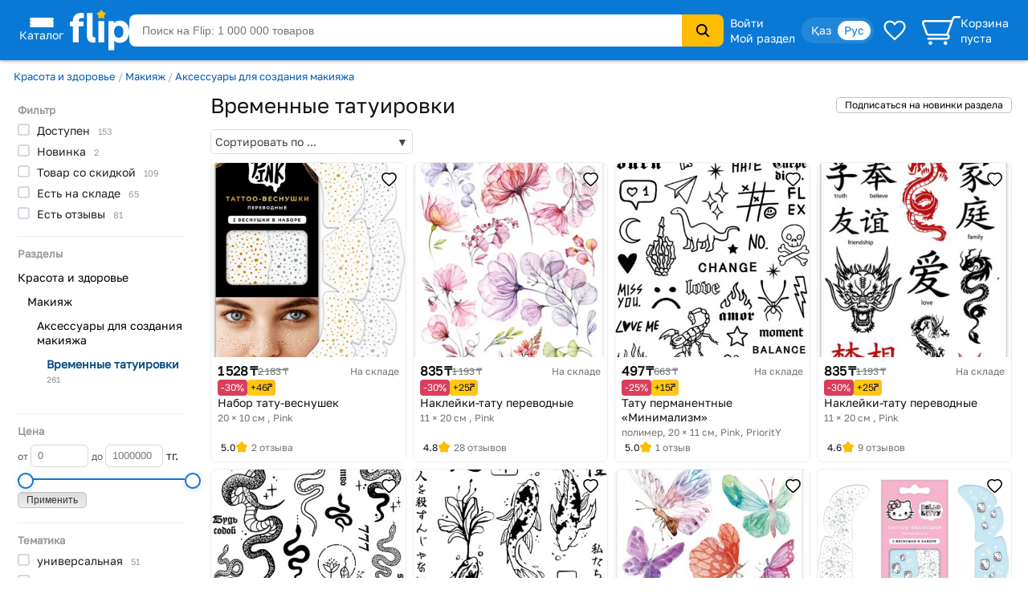

--- FILE ---
content_type: text/html; charset=utf-8
request_url: https://www.flip.kz/catalog?subsection=5804
body_size: 24211
content:
<!DOCTYPE html><html lang="ru" class="has-content-left "><head><meta charset="utf-8"><meta name="viewport" content="width=device-width, initial-scale=1"><title>Временные татуировки купить</title><meta name="description" content="Купить дёшево товары «Временные татуировки» с отзывами в интернет-магазине Flip с бесплатной доставкой в Алматы, Астане, Караганде, Шымкенте и Казахстану."><meta name="keywords" content="Временные татуировки, купить, доставка, интернет-магазин, скидки, Казахстане, Алматы, Астана, Караганда, Шымкент"><link rel="canonical" href="https://www.flip.kz/catalog?subsection=5804"><link href="https://www.flip.kz/catalog?subsection=5804" rel="alternate" hreflang="x-default"><link href="https://www.flip.kz/catalog?subsection=5804" rel="alternate" hreflang="ru"><link href="https://www.flip.kz/kk/catalog?subsection=5804" rel="alternate" hreflang="kk"><meta property="og:url" content="https://www.flip.kz/catalog?subsection=5804"><meta property="fb:app_id" content="1924458347794498"><meta property="og:type" content="website"><meta property="og:image" content="https://s.f.kz/prod/2304/2303802_550.jpg"><meta property="og:image" content="https://s.f.kz/prod/2304/2303821_550.jpg"><meta property="og:image" content="https://s.f.kz/prod/3195/3194830_550.jpg"><meta property="og:image" content="https://s.f.kz/prod/2304/2303776_550.jpg"><meta property="og:image" content="https://s.f.kz/prod/3195/3194776_550.jpg"><meta property="og:title" content="Временные татуировки купить"><meta property="og:site_name" content="Интернет-магазин Flip">        
<meta name="referrer" content="strict-origin-when-cross-origin"><meta name="google-play-app" content="app-id=kz.flip.mobile"><meta name="apple-itunes-app" content="app-id=1247349929, app-argument=flipApp://www.flip.kz/catalog?subsection=5804"><link rel="preload" href="//s.f.kz/css/fonts/GolosText-VariableFont_wght.ttf" as="font" type="font/ttf" crossorigin><link rel="preload" href="//s.f.kz/img/new_header_2015/flip.svg" as="image" type="image/svg+xml"><link rel="preconnect" href="https://connect.facebook.net" /><link rel="dns-prefetch" href="https://connect.facebook.net" />        <link rel="icon" href="//s.f.kz/img/favicons/favicon-32.png" sizes="32x32">        <link rel="manifest" href="/manifest.json?v=2">    <link rel="mask-icon" href="//s.f.kz/img/favicons/favicon-black.svg" color="#0A78D6">    <link rel="apple-touch-icon" sizes="180x180" href="//s.f.kz/img/favicons/favicon-180.png"><meta name="apple-mobile-web-app-enabled" content="yes"><meta name="apple-mobile-web-app-title" content="Flip"><meta name="apple-mobile-web-app-status-bar-style" content="black-translucent">    <meta name="msapplication-TileColor" content="#0A78D6"><meta name="msapplication-TileImage" content="//s.f.kz/img/favicons/favicon-144.png"><meta name="msapplication-square70x70logo" content="//s.f.kz/img/favicons/favicon-70.png"><meta name="msapplication-square150x150logo" content="//s.f.kz/img/favicons/favicon-150.png"><meta name="msapplication-wide310x150logo" content="//s.f.kz/img/favicons/favicon-310x150.png"><meta name="msapplication-square310x310logo" content="//s.f.kz/img/favicons/favicon-310.png"><meta name="application-name" content="Flip"><meta name="msapplication-tooltip" content="1 000 000 товаров с доставкой по Казахстану"><meta name="msapplication-config" content="/browserconfig.xml"><link rel="stylesheet" type="text/css" href="//s.f.kz/css/8dc6ffca01f800ff5fb93d1ff69be600-202601242328.compiled.css"><script>if(top != self) {top.location.href = 'https://www.flip.kz/?from=if';}var idC = null;var idS = null;</script><script type="application/ld+json">{"@context" : "https://schema.org","@type" : "Organization","name" : "Интернет-магазин Flip","url" : "https://www.flip.kz","logo" : "https://s.f.kz/img/logo_flip_cube.png","sameAs" : ["https://www.facebook.com/flipKazakhstan/","https://twitter.com/Flip_kz","https://www.instagram.com/flip.kz","https://www.youtube.com/channel/UCnsGk63_g1xhpF95VWE7L9Q","https://vk.com/flip_kz"],"contactPoint" : [{"@type" : "ContactPoint","telephone" : "+7 700 800 3547","contactType" : "sales","areaServed" : "KZ"}],"potentialAction": {"@type": "SearchAction","target": "https://www.flip.kz/search?search={search_term_string}","query-input": "required name=search_term_string"}}</script><script type="application/ld+json">{"@context": "https://schema.org","@type": "BreadcrumbList","itemListElement": [{"@type": "ListItem","position": 1,"item": "https://www.flip.kz/catalog?subsection=4308","name": "Красота и здоровье"},{"@type": "ListItem","position": 2,"item": "https://www.flip.kz/catalog?subsection=4309","name": "Макияж"},{"@type": "ListItem","position": 3,"item": "https://www.flip.kz/catalog?subsection=5783","name": "Аксессуары для создания макияжа"},{"@type": "ListItem","position": 4,"name": "Временные татуировки"}]}</script><script type="application/ld+json">{"@context":"https://schema.org","@type":"Product","name":"Временные татуировки","offers":{"@type":"AggregateOffer","url":"https://www.flip.kz/catalog?subsection=5804","priceCurrency":"KZT","lowPrice":"333.00","highPrice":"2083.00","offerCount":"60"},"aggregateRating":{"@type":"AggregateRating","bestRating": "5","worstRating": "1","ratingValue":"4.7","reviewCount":"108"},"image": ["https://s.f.kz/prod/2304/2303802_550.jpg","https://s.f.kz/prod/2304/2303821_550.jpg","https://s.f.kz/prod/3195/3194830_550.jpg","https://s.f.kz/prod/2304/2303776_550.jpg","https://s.f.kz/prod/3195/3194776_550.jpg","https://s.f.kz/prod/3195/3194751_550.jpg","https://s.f.kz/prod/2290/2289825_550.jpg"]}</script><script async src="https://www.googletagmanager.com/gtag/js?id=G-NLSVT9CLG4"></script><script>window.dataLayer = window.dataLayer || [];function gtag(){ dataLayer.push(arguments); }gtag('js', new Date());gtag('config', 'G-NLSVT9CLG4', {'currency': 'USD'});gtag('config', 'AW-1051212227', {'currency': 'USD'});</script>
    <script>
      try {
        function initEventTracking() {
          const observerOptions = { root: null, rootMargin: '0px', threshold: 0.5 };
          const viewObserver = new IntersectionObserver((entries, observer) => {
            entries.forEach(entry => {
              if (entry.isIntersecting && entry.target) {
                const target = entry.target;
                if (target) {
                  const eventName = target.getAttribute('data-event');
                  const params = {};

                  for (const attr of target.attributes) {
                    if (attr.name.startsWith('data-event-') &&
                            attr.name !== 'data-event' &&
                            attr.name !== 'data-internal-observed') {
                      const paramName = attr.name.replace('data-event-', '').replace(/-/g, '_');
                      params[paramName] = attr.value;
                    }
                  }

                  // Collect product IDs for view_item_list events
                  if (eventName === 'view_item_list') {
                    const productIds = [];
                    const container = target.closest('.produce_list_lite, .good_list_main');
                    if (container) {
                      container.querySelectorAll('[data-event-item-id]').forEach(item => {
                        const itemId = item.getAttribute('data-event-item-id');
                        if (itemId && !productIds.includes(itemId)) {
                          productIds.push(itemId);
                        }
                      });
                      if (productIds.length > 0) {
                        params['ecomm_prodid'] = productIds;
                        params['ecomm_pagetype'] = 'category';
                      }
                    }
                  }

                  params['type'] = 'view';
                  gtag('event', eventName, params);

                  observer.unobserve(target);
                }
              }
            });
          }, observerOptions);

          const observeNewElements = () => {
            document.querySelectorAll('[data-event]:not([data-internal-observed])').forEach(el => {
              el.setAttribute('data-internal-observed', 'true');
              viewObserver.observe(el);
            });
          };

          document.addEventListener('click', function(event) {
            const target = event.target.closest('[data-event]');
            if (!target) return;

            const eventName = target.getAttribute('data-event');
            const params = {};

            for (const attr of target.attributes) {
              if (attr.name.startsWith('data-event-') &&
                      attr.name !== 'data-event' &&
                      attr.name !== 'data-internal-observed') {
                const paramName = attr.name.replace('data-event-', '').replace(/-/g, '_');
                params[paramName] = attr.value;
              }
            }

            params['type'] = 'click';
            gtag('event', eventName, params);
          });

          observeNewElements();

          const mutationObserver = new MutationObserver(() => observeNewElements());
          mutationObserver.observe(document.body, { childList: true, subtree: true });
        }

        if (document.readyState === 'loading') {
          document.addEventListener('DOMContentLoaded', initEventTracking);
        } else {
          initEventTracking();
        }
      } catch (e) {
        console.log(e);
      }
    </script>
  
<script>!function(f,b,e,v,n,t,s){if(f.fbq)return;n=f.fbq=function(){n.callMethod?
n.callMethod.apply(n,arguments):n.queue.push(arguments)};if(!f._fbq)f._fbq=n;
n.push=n;n.loaded=!0;n.version='2.0';n.queue=[];t=b.createElement(e);t.async=!0;
t.src=v;s=b.getElementsByTagName(e)[0];s.parentNode.insertBefore(t,s)}(window,
document,'script','https://connect.facebook.net/en_US/fbevents.js');

fbq('set', 'autoConfig', false, '682030927063830');

fbq('init', '682030927063830', {   });

fbq('track', "PageView");

</script>
</head><body data-is-elastic="1"  data-ta-mode=""  data-latitude="39.9625"  data-longitude="-83.0061"    data-user-city="Columbus"  data-domain-static="//s.f.kz" data-domain="www.flip.kz"><noscript><div id="no-js-message" class="mess m_error"></div></noscript><div class="p-r"><div class="wrapper-all"><div class="wrapper-all-content"><div class="header-outer"><header ><div class="menu hover-effect"><div class="category-list-icon"><div class="line"></div><div class="line"></div><div class="line"></div><div class="condent">Каталог</div></div><div class="category-list "><ul class="sub-1"><li><a href="/actions/" class="condent no-opascity" style="color:#D93E5C;"><img class="category-stiker" loading="lazy" fetchpriority="low" alt="Скидки и акции" data-url="/media/menu/icon_58-2107200687.png | //s.f.kz" src="//s.f.kz/media/menu/icon_58-2107200687.png"><div>Скидки и акции</div></a></li><li><a href="/doc?b2b" class="condent "><img class="category-stiker" loading="lazy" fetchpriority="low" alt="Flip для бизнеса" data-url="/media/menu/icon_233-996956525.png | //s.f.kz" src="//s.f.kz/media/menu/icon_233-996956525.png"><div>Flip для бизнеса</div></a></li><li><a href="/catalog?subsection=1453" class="condent "><img class="category-stiker" loading="lazy" fetchpriority="low" alt="Одежда, обувь, аксессуары" data-url="/media/menu/icon_15-885577716.png | //s.f.kz" src="//s.f.kz/media/menu/icon_15-885577716.png"><div>Одежда, обувь, аксессуары</div></a><div class="sub-new"><ul class="column"><li><a href="/catalog?subsection=5722&filter-i101=1" class="title">Солнцезащитные очки</a></li><li><a href="/catalog?subsection=3809" class="title">Женская одежда</a></li><li><a href="https://www.flip.kz/catalog?subsection=9681" class="title">Женская одежда больших размеров</a></li><li><a href="/catalog?subsection=6721" class="title">Женская обувь</a></li><li><a href="/catalog?subsection=1457" class="title">Детская одежда</a></li><li><a href="/catalog?subsection=1951" class="title">Детская обувь</a></li><li><a href="/catalog?subsection=7881" class="title">Нижнее белье</a></li><li><a href="/catalog?subsection=3694" class="title">Мужская одежда</a></li><li><a href="/catalog?subsection=6725" class="title">Мужская обувь</a></li><li><a href="/catalog?subsection=4665&filter-i101=1" class="title">Ювелирные изделия</a><a href="/catalog?subsection=4667">Кольца</a><a href="/catalog?subsection=4668">Серьги</a><a href="/catalog?subsection=4675">Кулоны</a></li><li><a href="/catalog?subsection=2034" class="title">Аксессуары</a><a href="/catalog?subsection=2035&order=id.down">Бижутерия</a><a href="/catalog?subsection=4940">Головные уборы</a><a href="/catalog?subsection=2331">Сумки</a><a href="/catalog?subsection=2542">Ремни</a><a href="/catalog?subsection=2343">Кошельки</a><a href="/catalog?subsection=2193">Косметички</a></li></ul><ul class="column"><li><a href="/descript?cat=publish&id=26397"><img loading="lazy" alt="" src="//s.f.kz/media/publisher/26397.gif"  fetchpriority="low"></a><a href="/descript?cat=publish&id=14019"><img loading="lazy" alt="" src="//s.f.kz/media/publisher/14019.gif"  fetchpriority="low"></a><a href="/descript?cat=publish&id=15253"><img loading="lazy" alt="" src="//s.f.kz/media/publisher/15253.gif"  fetchpriority="low"></a><a href="/descript?cat=publish&id=19818"><img loading="lazy" alt="" src="//s.f.kz/media/publisher/19818.gif"  fetchpriority="low"></a><a href="/descript?cat=publish&id=7579"><img loading="lazy" alt="" src="//s.f.kz/media/publisher/7579.gif"  fetchpriority="low"></a><a href="/descript?cat=publish&id=7845"><img loading="lazy" alt="" src="//s.f.kz/media/publisher/7845.gif"  fetchpriority="low"></a><a href="/descript?cat=publish&id=10379"><img loading="lazy" alt="" src="//s.f.kz/media/publisher/10379.gif"  fetchpriority="low"></a><a href="/descript?cat=publish&id=21516"><img loading="lazy" alt="" src="//s.f.kz/media/publisher/21516.gif"  fetchpriority="low"></a><a href="/descript?cat=publish&id=21459"><img loading="lazy" alt="" src="//s.f.kz/media/publisher/21459.gif"  fetchpriority="low"></a><a href="/descript?cat=publish&id=20668"><img loading="lazy" alt="" src="//s.f.kz/media/publisher/20668.gif"  fetchpriority="low"></a></li></ul></div></li><li><a href="/catalog?subsection=4308" class="condent "><img class="category-stiker" loading="lazy" fetchpriority="low" alt="Красота и здоровье" data-url="/media/menu/icon_16-345542684.png | //s.f.kz" src="//s.f.kz/media/menu/icon_16-345542684.png"><div>Красота и здоровье</div></a><div class="sub-new"><ul class="column"><li><a href="/catalog?subsection=4309" class="title">Макияж</a><a href="/catalog?subsection=4313">Для глаз</a><a href="/catalog?subsection=4314">Для губ</a><a href="/catalog?subsection=4315">Для лица</a></li><li><a href="/catalog?subsection=4961" class="title">Уход</a><a href="/catalog?subsection=4310">Уход за лицом</a><a href="/catalog?subsection=4797">Уход за волосами</a><a href="/catalog?subsection=4798">Уход за телом</a><a href="/catalog?subsection=4783">Уход за руками</a><a href="/catalog?subsection=4890">Уход за ногами</a><a href="/catalog?subsection=4910">Уход за полостью рта</a></li><li><a href="/catalog?subsection=6179" class="title">Корейская косметика</a></li><li><a href="/catalog?subsection=6237" class="title">Натуральная косметика</a></li><li><a href="/catalog?subsection=6448" class="title">Дермакосметика</a></li><li><a href="/catalog?subsection=4312" class="title">Парфюмерия</a></li><li><a href="/catalog?subsection=4909" class="title">Личная гигиена</a></li></ul><ul class="column"><li><a href="/catalog?subsection=7704" class="title">Товары для здоровья</a><a href="/catalog?subsection=8077">Витамины и БАДы</a><a href="/catalog?subsection=8945">Коллаген</a></li><li><a href="/catalog?subsection=4317" class="title">Аксессуары и инструменты</a><a href="/catalog?subsection=5782">Для волос</a><a href="/catalog?subsection=5783">Для макияжа</a><a href="/catalog?subsection=5784">Для маникюра и педикюра</a><a href="/catalog?subsection=5785">Для ванны и душа</a></li><li><a href="/catalog?subsection=4316" class="title">Ногти</a></li><li><a href="/catalog?subsection=4841" class="title">Краска для волос</a></li><li><a href="/catalog?subsection=5310" class="title">Медицинские приборы</a></li><li><a href="/catalog?subsection=9556&filter-i101=1" class="title">Перманентный макияж и тату</a></li><li><a href="/catalog?subsection=6219" class="title">Подарочные наборы</a></li></ul><ul class="column"><li><a href="/descript?cat=publish&id=10376"><img loading="lazy" alt="" src="//s.f.kz/media/publisher/10376.gif"  fetchpriority="low"></a><a href="/descript?cat=publish&id=11158"><img loading="lazy" alt="" src="//s.f.kz/media/publisher/11158.gif"  fetchpriority="low"></a><a href="/descript?cat=publish&id=11367"><img loading="lazy" alt="" src="//s.f.kz/media/publisher/11367.gif"  fetchpriority="low"></a><a href="/descript?cat=publish&id=11585"><img loading="lazy" alt="" src="//s.f.kz/media/publisher/11585.gif"  fetchpriority="low"></a><a href="/descript?cat=publish&id=11700"><img loading="lazy" alt="" src="//s.f.kz/media/publisher/11700.gif"  fetchpriority="low"></a><a href="/descript?cat=publish&id=11764"><img loading="lazy" alt="" src="//s.f.kz/media/publisher/11764.gif"  fetchpriority="low"></a><a href="/descript?cat=publish&id=12521"><img loading="lazy" alt="" src="//s.f.kz/media/publisher/12521.gif"  fetchpriority="low"></a><a href="/descript?cat=publish&id=18947"><img loading="lazy" alt="" src="//s.f.kz/media/publisher/18947.gif"  fetchpriority="low"></a><a href="/descript?cat=publish&id=21082"><img loading="lazy" alt="" src="//s.f.kz/media/publisher/21082.gif"  fetchpriority="low"></a></li></ul></div></li><li><a href="/catalog?subsection=6378" class="condent "><img class="category-stiker" loading="lazy" fetchpriority="low" alt="Продукты" data-url="/media/menu/icon_30-1821939820.png | //s.f.kz" src="//s.f.kz/media/menu/icon_30-1821939820.png"><div>Продукты</div></a><div class="sub-new"><ul class="column"><li><a href="/catalog?subsection=6384" class="title">Сладости</a></li><li><a href="/catalog?subsection=8453" class="title">Чай</a></li><li><a href="/catalog?subsection=6381" class="title">Кофе</a></li><li><a href="/catalog?subsection=8454" class="title">Какао, горячий шоколад</a></li><li><a href="/catalog?subsection=6396" class="title">Напитки, соки, вода</a></li><li><a href="/catalog?subsection=8497" class="title">Крупы</a></li><li><a href="/catalog?subsection=7615" class="title">Макаронные изделия</a></li><li><a href="/catalog?subsection=6661" class="title">Мука</a></li><li><a href="/catalog?subsection=8498" class="title">Масла</a></li><li><a href="/catalog?subsection=6874" class="title">Приправы и специи</a></li><li><a href="/catalog?subsection=8517" class="title">Соусы</a></li><li><a href="/catalog?subsection=6583" class="title">Ингредиенты для выпечки</a></li><li><a href="/catalog?subsection=6380" class="title">Молочные продукты</a></li><li><a href="/catalog?subsection=6595" class="title">Орехи и семена</a></li><li><a href="/catalog?subsection=6534" class="title">Снэки, хлебцы, чипсы</a></li><li><a href="/catalog?subsection=6851" class="title">Суперфуды</a></li></ul><ul class="column"><li><a href="/descript?cat=publish&id=21730"><img loading="lazy" alt="" src="//s.f.kz/media/publisher/21730.gif"  fetchpriority="low"></a><a href="/descript?cat=publish&id=10966"><img loading="lazy" alt="" src="//s.f.kz/media/publisher/10966.gif"  fetchpriority="low"></a><a href="/descript?cat=publish&id=12119"><img loading="lazy" alt="" src="//s.f.kz/media/publisher/12119.gif"  fetchpriority="low"></a><a href="/descript?cat=publish&id=12452"><img loading="lazy" alt="" src="//s.f.kz/media/publisher/12452.gif"  fetchpriority="low"></a><a href="/descript?cat=publish&id=12985"><img loading="lazy" alt="" src="//s.f.kz/media/publisher/12985.gif"  fetchpriority="low"></a><a href="/descript?cat=publish&id=13275"><img loading="lazy" alt="" src="//s.f.kz/media/publisher/13275.gif"  fetchpriority="low"></a><a href="/descript?cat=publish&id=13575"><img loading="lazy" alt="" src="//s.f.kz/media/publisher/13575.gif"  fetchpriority="low"></a><a href="/descript?cat=publish&id=14307"><img loading="lazy" alt="" src="//s.f.kz/media/publisher/14307.gif"  fetchpriority="low"></a><a href="/descript?cat=publish&id=15353"><img loading="lazy" alt="" src="//s.f.kz/media/publisher/15353.gif"  fetchpriority="low"></a><a href="/descript?cat=publish&id=17531"><img loading="lazy" alt="" src="//s.f.kz/media/publisher/17531.gif"  fetchpriority="low"></a><a href="/descript?cat=publish&id=18276"><img loading="lazy" alt="" src="//s.f.kz/media/publisher/18276.gif"  fetchpriority="low"></a></li></ul></div></li><li><a href="/catalog?subsection=1321" class="condent "><img class="category-stiker" loading="lazy" fetchpriority="low" alt="Зоотовары" data-url="/media/menu/icon_18-1544518231.png | //s.f.kz" src="//s.f.kz/media/menu/icon_18-1544518231.png"><div>Зоотовары</div></a><div class="sub-new"><ul class="column"><li><a href="/catalog?subsection=2693" class="title">Товары для кошек</a><a href="/catalog?subsection=4658">Корма и лакомства</a><a href="/catalog?subsection=2801">Лотки и наполнители</a><a href="/catalog?subsection=2901">Когтеточки</a><a href="/catalog?subsection=2734">Пуходёрки и щетки</a><a href="/catalog?subsection=6620">Бытовая химия для кошек</a><a href="/catalog?subsection=2927">Накладные когти для кошек</a></li><li><a href="/catalog?subsection=2708" class="title">Товары для собак</a><a href="/catalog?subsection=4659">Корма и лакомства</a><a href="/catalog?subsection=2710">Амуниция для собак</a><a href="/catalog?subsection=2713">Игрушки для собак</a><a href="/catalog?subsection=8996">Косметика для собак</a><a href="/catalog?subsection=8989">Когтерезы для собак</a><a href="/catalog?subsection=8992">Бытовая химия для собак</a></li><li><a href="/catalog?subsection=2832" class="title">Товары для рыб</a></li><li><a href="/catalog?subsection=2861" class="title">Для грызунов и хорьков</a></li><li><a href="/catalog?subsection=2877" class="title">Товары для птиц</a></li><li><a href="/catalog?subsection=2931" class="title">Товары для рептилий</a></li><li><a href="/catalog?subsection=2711" class="title">Ветеринарные товары</a></li></ul><ul class="column"><li><a href="/descript?cat=publish&id=10432"><img loading="lazy" alt="" src="//s.f.kz/media/publisher/10432.gif"  fetchpriority="low"></a><a href="/descript?cat=publish&id=10433"><img loading="lazy" alt="" src="//s.f.kz/media/publisher/10433.gif"  fetchpriority="low"></a><a href="/descript?cat=publish&id=10435"><img loading="lazy" alt="" src="//s.f.kz/media/publisher/10435.gif"  fetchpriority="low"></a><a href="/descript?cat=publish&id=10437"><img loading="lazy" alt="" src="//s.f.kz/media/publisher/10437.gif"  fetchpriority="low"></a><a href="/descript?cat=publish&id=11640"><img loading="lazy" alt="" src="//s.f.kz/media/publisher/11640.gif"  fetchpriority="low"></a><a href="/descript?cat=publish&id=11644"><img loading="lazy" alt="" src="//s.f.kz/media/publisher/11644.gif"  fetchpriority="low"></a><a href="/descript?cat=publish&id=11911"><img loading="lazy" alt="" src="//s.f.kz/media/publisher/11911.gif"  fetchpriority="low"></a><a href="/descript?cat=publish&id=11951"><img loading="lazy" alt="" src="//s.f.kz/media/publisher/11951.gif"  fetchpriority="low"></a><a href="/descript?cat=publish&id=12856"><img loading="lazy" alt="" src="//s.f.kz/media/publisher/12856.gif"  fetchpriority="low"></a><a href="/descript?cat=publish&id=16817"><img loading="lazy" alt="" src="//s.f.kz/media/publisher/16817.gif"  fetchpriority="low"></a></li></ul></div></li><li><a href="/catalog?subsection=1" class="condent "><img class="category-stiker" loading="lazy" fetchpriority="low" alt="Книги" data-url="/media/menu/icon_11-792965028.png | //s.f.kz" src="//s.f.kz/media/menu/icon_11-792965028.png"><div>Книги</div></a><div class="sub-new"><ul class="column"><li><a href="/catalog?subsection=44" class="title">Художественная литература</a><a href="/catalog?subsection=134">Фантастика. Мистика</a><a href="/catalog?subsection=142">Романы</a><a href="/catalog?subsection=135">Боевики. Детективы. Триллеры</a><a href="/catalog?subsection=970">Манга и комиксы (издания для взрослых)</a><a href="/catalog?subsection=411">Проза</a></li><li><a href="/catalog?subsection=43" class="title">Детская литература</a><a href="/catalog?subsection=109">Детская художественная литература</a><a href="/catalog?subsection=115">Для самых маленьких</a><a href="/catalog?subsection=95">Сказки</a></li><li><a href="/catalog?subsection=48" class="title">Деловая литература</a><a href="/catalog?subsection=343">Личная эффективность</a><a href="/catalog?subsection=327">Маркетинг</a><a href="/catalog?subsection=331">Менеджмент. Управление</a></li><li><a href="/catalog?subsection=503" class="title">На иностранных языках</a><a href="/catalog?subsection=4606">Художественная литература</a><a href="/catalog?subsection=4609">Учебная литература</a><a href="/catalog?subsection=4607">Нехудожественная литература</a><a href="/catalog?subsection=4610">Детям и родителям</a></li></ul><ul class="column"><li><a class="title">Нон-фикшн</a><a href="/catalog?subsection=485">Психология и саморазвитие</a><a href="/catalog?subsection=52">Дом. Семья. Досуг</a><a href="/catalog?subsection=2">Компьютерная литература</a><a href="/catalog?subsection=45">Медицина и здоровье</a><a href="/catalog?subsection=54">Энциклопедии. Справочники</a><a href="/catalog?subsection=412">Спорт. Туризм. Хобби</a></li><li><a href="/catalog?subsection=279" class="title">Образование. Учебники</a><a href="/catalog?subsection=284">Иностранные языки</a><a href="/catalog?subsection=646">Начальная школа</a><a href="/catalog?subsection=281">Дошкольное образование</a><a href="/catalog?subsection=669">Средняя школа</a></li><li><a href="/catalog?subsection=220" class="title">Литература Казахстана</a><a href="/catalog?subsection=945">Учебники, образование</a><a href="/catalog?subsection=619">Детская литература</a><a href="/catalog?subsection=222">Бухучет и налогообложение</a><a href="/catalog?subsection=620">Мой Казахстан</a></li><li><a href="/catalog?subsection=5322" class="title">Календари, открытки</a></li></ul><ul class="column"><li><a href="/descript?cat=publish&id=7"><img loading="lazy" alt="" src="//s.f.kz/media/publisher/7.gif"  fetchpriority="low"></a><a href="/descript?cat=publish&id=1650"><img loading="lazy" alt="" src="//s.f.kz/media/publisher/1650.gif"  fetchpriority="low"></a><a href="/descript?cat=publish&id=9753"><img loading="lazy" alt="" src="//s.f.kz/media/publisher/9753.gif"  fetchpriority="low"></a><a href="/descript?cat=publish&id=37"><img loading="lazy" alt="" src="//s.f.kz/media/publisher/37.gif"  fetchpriority="low"></a><a href="/descript?cat=publish&id=104"><img loading="lazy" alt="" src="//s.f.kz/media/publisher/104.gif"  fetchpriority="low"></a><a href="/descript?cat=publish&id=911"><img loading="lazy" alt="" src="//s.f.kz/media/publisher/911.gif"  fetchpriority="low"></a><a href="/descript?cat=publish&id=5311"><img loading="lazy" alt="" src="//s.f.kz/media/publisher/5311.gif"  fetchpriority="low"></a><a href="/descript?cat=publish&id=11931"><img loading="lazy" alt="" src="//s.f.kz/media/publisher/11931.gif"  fetchpriority="low"></a><a href="/descript?cat=publish&id=11689"><img loading="lazy" alt="" src="//s.f.kz/media/publisher/11689.gif"  fetchpriority="low"></a></li></ul></div></li><li><a href="/catalog?subsection=1100" class="condent "><img class="category-stiker" loading="lazy" fetchpriority="low" alt="Товары для дома" data-url="/media/menu/icon_13-2054761606.png | //s.f.kz" src="//s.f.kz/media/menu/icon_13-2054761606.png"><div>Товары для дома</div></a><div class="sub-new"><ul class="column"><li><a href="/catalog?subsection=1622" class="title">Бытовая химия и гигиена</a></li><li><a href="/catalog?subsection=1246" class="title">Интерьер</a><a href="/catalog?subsection=3270">Освещение дома</a><a href="/catalog?subsection=1248">Часы для дома</a><a href="/catalog?subsection=1604">Вазы</a><a href="/catalog?subsection=2976">Фоторамки</a></li><li><a href="/catalog?subsection=1278" class="title">Хозяйственные товары</a><a href="/catalog?subsection=1308">Для ванной комнаты</a><a href="/catalog?subsection=2299">Для кухни</a><a href="/catalog?subsection=2942">Хранение вещей</a><a href="/catalog?subsection=3359">Батарейки, аккумуляторы</a></li><li><a href="/catalog?subsection=1739" class="title">Средства по уходу за обувью</a></li><li><a href="/catalog?subsection=3585" class="title">Товары для праздника</a><a href="/catalog?subsection=3587&filter-i101=1">Упаковка подарков</a><a href="/catalog?subsection=3593&filter-i101=1">Открытки и конверты</a></li><li><a href="/catalog?subsection=2616" class="title">Все для бани и сауны</a></li><li><a href="/catalog?subsection=2235" class="title">Сувениры</a></li></ul><ul class="column"><li><a href="/catalog?subsection=1123&filter-i101=1" class="title">Посуда</a><a href="/catalog?subsection=1324&filter-i101=1">Столовая посуда и приборы</a><a href="/catalog?subsection=1132&filter-i101=1">Посуда для чая и кофе</a><a href="/catalog?subsection=1172&filter-i101=1">Ножи, ножницы</a><a href="/catalog?subsection=1143&filter-i101=1">Кастрюли</a><a href="/catalog?subsection=1136&filter-i101=1">Сковороды</a><a href="/catalog?subsection=1133&filter-i101=1">Кухонные инструменты</a><a href="/catalog?subsection=6623&filter-i101=1">Хранение продуктов</a></li><li><a href="/catalog?subsection=1122&filter-i101=1" class="title">Текстиль</a><a href="/catalog?subsection=1221&filter-i101=1">Постельное белье</a><a href="/catalog?subsection=1271">Полотенца</a><a href="/catalog?subsection=1384">Текстиль для кухни</a><a href="/catalog?subsection=2490">Шторы</a><a href="/catalog?subsection=1373">Детский текстиль</a></li><li><a href="/catalog?subsection=1729" class="title">Товары для хобби</a><a href="/catalog?subsection=6837&filter-i101=1">Всё для художников</a><a href="/catalog?subsection=7087&filter-i101=1">Пряжа</a><a href="/catalog?subsection=1797&filter-i101=1">Картины по номерам</a></li></ul><ul class="column"><li><a href="/descript?cat=publish&id=1306"><img loading="lazy" alt="" src="//s.f.kz/media/publisher/1306.gif"  fetchpriority="low"></a><a href="/descript?cat=publish&id=11669"><img loading="lazy" alt="" src="//s.f.kz/media/publisher/11669.gif"  fetchpriority="low"></a><a href="/descript?cat=publish&id=12925"><img loading="lazy" alt="" src="//s.f.kz/media/publisher/12925.gif"  fetchpriority="low"></a><a href="/descript?cat=publish&id=13754"><img loading="lazy" alt="" src="//s.f.kz/media/publisher/13754.gif"  fetchpriority="low"></a><a href="/descript?cat=publish&id=16521"><img loading="lazy" alt="" src="//s.f.kz/media/publisher/16521.gif"  fetchpriority="low"></a><a href="/descript?cat=publish&id=22109"><img loading="lazy" alt="" src="//s.f.kz/media/publisher/22109.gif"  fetchpriority="low"></a><a href="/descript?cat=publish&id=7947"><img loading="lazy" alt="" src="//s.f.kz/media/publisher/7947.gif"  fetchpriority="low"></a><a href="/descript?cat=publish&id=8821"><img loading="lazy" alt="" src="//s.f.kz/media/publisher/8821.gif"  fetchpriority="low"></a><a href="/descript?cat=publish&id=10975"><img loading="lazy" alt="" src="//s.f.kz/media/publisher/10975.gif"  fetchpriority="low"></a></li><li><a href="/descript?cat=publish&id=16647"><img loading="lazy" alt="" src="//s.f.kz/media/publisher/16647.gif"  fetchpriority="low"></a></li></ul></div></li><li><a href="/catalog?subsection=3480" class="condent "><img class="category-stiker" loading="lazy" fetchpriority="low" alt="Сад и огород" data-url="/media/menu/icon_19-1313486881.png | //s.f.kz" src="//s.f.kz/media/menu/icon_19-1313486881.png"><div>Сад и огород</div></a><div class="sub-new"><ul class="column"><li><a href="/catalog?subsection=3481" class="title">Семена</a><a href="/catalog?subsection=3553">Цветы</a><a href="/catalog?subsection=3482">Плодово-овощные культуры</a><a href="/catalog?subsection=5222">Плодово-ягодные культуры</a><a href="/catalog?subsection=3575">Газон, трава</a></li><li><a href="/catalog?subsection=3625" class="title">Полив</a></li><li><a href="/catalog?subsection=3633" class="title">Хозяйственные товары</a><a href="/catalog?subsection=3619">Замки</a><a href="/catalog?subsection=3618">Перчатки</a></li><li><a href="/catalog?subsection=3637" class="title">Средства защиты </a><a href="/catalog?subsection=4880">От грызунов</a><a href="/catalog?subsection=3642">От насекомых</a><a href="/catalog?subsection=3641">От тараканов и муравьев</a><a href="/catalog?subsection=3638">От комаров</a></li><li><a href="/catalog?subsection=3582" class="title">Инструменты и инвентарь</a></li><li><a href="/catalog?subsection=3581" class="title">Парники, укрывной материал</a></li><li><a href="/catalog?subsection=3834" class="title">Декор садовый</a></li><li><a href="/catalog?subsection=4572" class="title">Товары для рассады</a></li></ul><ul class="column"><li><a href="/descript?cat=publish&id=8767"><img loading="lazy" alt="" src="//s.f.kz/media/publisher/8767.gif"  fetchpriority="low"></a><a href="/descript?cat=publish&id=9279"><img loading="lazy" alt="" src="//s.f.kz/media/publisher/9279.gif"  fetchpriority="low"></a><a href="/descript?cat=publish&id=9280"><img loading="lazy" alt="" src="//s.f.kz/media/publisher/9280.gif"  fetchpriority="low"></a><a href="/descript?cat=publish&id=9329"><img loading="lazy" alt="" src="//s.f.kz/media/publisher/9329.gif"  fetchpriority="low"></a><a href="/descript?cat=publish&id=10512"><img loading="lazy" alt="" src="//s.f.kz/media/publisher/10512.gif"  fetchpriority="low"></a><a href="/descript?cat=publish&id=11963"><img loading="lazy" alt="" src="//s.f.kz/media/publisher/11963.gif"  fetchpriority="low"></a><a href="/descript?cat=publish&id=13414"><img loading="lazy" alt="" src="//s.f.kz/media/publisher/13414.gif"  fetchpriority="low"></a><a href="/descript?cat=publish&id=15224"><img loading="lazy" alt="" src="//s.f.kz/media/publisher/15224.gif"  fetchpriority="low"></a></li></ul></div></li><li><a href="/catalog?subsection=193" class="condent "><img class="category-stiker" loading="lazy" fetchpriority="low" alt="Детские товары" data-url="/media/menu/icon_12-399019684.png | //s.f.kz" src="//s.f.kz/media/menu/icon_12-399019684.png"><div>Детские товары</div></a><div class="sub-new"><ul class="column"><li><a href="/catalog?subsection=1557&filter-i101=1" class="title">Подгузники</a></li><li><a href="/catalog?subsection=4938" class="title">Детское питание</a></li><li><a href="https://www.flip.kz/kk/catalog?subsection=1539" class="title">Все для детского кормления</a></li><li><a href="/catalog?subsection=1004" class="title">Для мамы и малыша</a></li><li><a href="/catalog?subsection=4574" class="title">Игрушки</a></li><li><a href="/catalog?subsection=4637" class="title">Игры, пазлы, головоломки</a></li><li><a href="/catalog?subsection=986" class="title">Творчество, досуг</a></li><li><a href="/catalog?subsection=1457" class="title">Детская одежда</a></li><li><a href="/catalog?subsection=1951" class="title">Детская обувь</a></li><li><a href="/catalog?subsection=4682" class="title">Детские спортивные товары</a></li><li><a href="/catalog?subsection=4642" class="title">Детская комната</a><a href="/catalog?subsection=944">Интерьер</a><a href="/catalog?subsection=4111">Детский текстиль</a><a href="/catalog?subsection=4643">Лампы, ночники</a></li></ul><ul class="column"><li><a href="/descript?cat=publish&id=2879"><img loading="lazy" alt="" src="//s.f.kz/media/publisher/2879.gif"  fetchpriority="low"></a><a href="/descript?cat=publish&id=5532"><img loading="lazy" alt="" src="//s.f.kz/media/publisher/5532.gif"  fetchpriority="low"></a><a href="/descript?cat=publish&id=10966"><img loading="lazy" alt="" src="//s.f.kz/media/publisher/10966.gif"  fetchpriority="low"></a><a href="/descript?cat=publish&id=14056"><img loading="lazy" alt="" src="//s.f.kz/media/publisher/14056.gif"  fetchpriority="low"></a><a href="/descript?cat=publish&id=14629"><img loading="lazy" alt="" src="//s.f.kz/media/publisher/14629.gif"  fetchpriority="low"></a><a href="/descript?cat=publish&id=15619"><img loading="lazy" alt="" src="//s.f.kz/media/publisher/15619.gif"  fetchpriority="low"></a><a href="/descript?cat=publish&id=15926"><img loading="lazy" alt="" src="//s.f.kz/media/publisher/15926.gif"  fetchpriority="low"></a><a href="/descript?cat=publish&id=6231"><img loading="lazy" alt="" src="//s.f.kz/media/publisher/6231.gif"  fetchpriority="low"></a><a href="/descript?cat=publish&id=7592"><img loading="lazy" alt="" src="//s.f.kz/media/publisher/7592.gif"  fetchpriority="low"></a></li></ul></div></li><li><a href="/catalog?subsection=2634" class="condent "><img class="category-stiker" loading="lazy" fetchpriority="low" alt="Канцтовары" data-url="/media/menu/icon_14-926942511.png | //s.f.kz" src="//s.f.kz/media/menu/icon_14-926942511.png"><div>Канцтовары</div></a><div class="sub-new"><ul class="column"><li><a href="/catalog?subsection=3919" class="title">Офисные принадлежности</a></li><li><a href="/catalog?subsection=2635" class="title">Бумажная продукция</a><a href="/catalog?subsection=3602">Ежедневники</a><a href="/catalog?subsection=2645">Блокноты</a><a href="/catalog?subsection=2647">Тетради</a><a href="/catalog?subsection=2642">Цветная бумага</a></li><li><a href="/catalog?subsection=2654" class="title">Школьные товары</a><a href="/catalog?subsection=4228">Ранцы, рюкзаки, сумки</a><a href="/catalog?subsection=2188">Пеналы, кошельки</a><a href="/catalog?subsection=2655">Папки школьные</a></li><li><a href="/catalog?subsection=3870" class="title">Системы архивации и папки</a></li><li><a href="/catalog?subsection=2637" class="title">Рисование и творчество</a></li><li><a href="/catalog?subsection=3940" class="title">Канцелярские мелочи</a></li><li><a href="/catalog?subsection=2636" class="title">Все для письма</a></li><li><a href="/catalog?subsection=2660" class="title">Чертежные принадлежности</a></li></ul><ul class="column"><li><a href="/descript?cat=publish&id=4441"><img loading="lazy" alt="" src="//s.f.kz/media/publisher/4441.gif"  fetchpriority="low"></a><a href="/descript?cat=publish&id=5835"><img loading="lazy" alt="" src="//s.f.kz/media/publisher/5835.gif"  fetchpriority="low"></a><a href="/descript?cat=publish&id=8844"><img loading="lazy" alt="" src="//s.f.kz/media/publisher/8844.gif"  fetchpriority="low"></a><a href="/descript?cat=publish&id=9555"><img loading="lazy" alt="" src="//s.f.kz/media/publisher/9555.gif"  fetchpriority="low"></a><a href="/descript?cat=publish&id=9726"><img loading="lazy" alt="" src="//s.f.kz/media/publisher/9726.gif"  fetchpriority="low"></a><a href="/descript?cat=publish&id=9753"><img loading="lazy" alt="" src="//s.f.kz/media/publisher/9753.gif"  fetchpriority="low"></a><a href="/descript?cat=publish&id=9765"><img loading="lazy" alt="" src="//s.f.kz/media/publisher/9765.gif"  fetchpriority="low"></a><a href="/descript?cat=publish&id=11815"><img loading="lazy" alt="" src="//s.f.kz/media/publisher/11815.gif"  fetchpriority="low"></a><a href="/descript?cat=publish&id=15583"><img loading="lazy" alt="" src="//s.f.kz/media/publisher/15583.gif"  fetchpriority="low"></a><a href="/descript?cat=publish&id=25558"><img loading="lazy" alt="" src="//s.f.kz/media/publisher/25558.gif"  fetchpriority="low"></a></li></ul></div></li><li><a href="/catalog?subsection=5319" class="condent "><img class="category-stiker" loading="lazy" fetchpriority="low" alt="Электроника" data-url="/media/menu/icon_27-7347575.png | //s.f.kz" src="//s.f.kz/media/menu/icon_27-7347575.png"><div>Электроника</div></a><div class="sub-new"><ul class="column"><li><a href="/catalog?subsection=6117" class="title">Телефоны и гаджеты</a><a href="/catalog?subsection=6118">Смартфоны</a><a href="/catalog?subsection=6200">Мобильные телефоны</a><a href="/catalog?subsection=6206">Планшеты</a><a href="/catalog?subsection=5373">Смарт-часы</a><a href="/catalog?subsection=6116">Фитнес-браслеты</a><a href="/catalog?subsection=2411">Аксессуары для телефонов</a></li><li><a href="/catalog?subsection=7796" class="title">Комплектующие</a><a href="/catalog?subsection=7798">Материнские платы</a><a href="/catalog?subsection=7800">Видеокарты</a><a href="/catalog?subsection=5710">SSD диски</a><a href="/catalog?subsection=7799">Оперативная память</a><a href="/catalog?subsection=7801">Компьютерные корпуса</a><a href="/catalog?subsection=2419">Компьютерная периферия</a></li><li><a href="/catalog?subsection=5259" class="title">Аудиотехника</a></li><li><a href="/catalog?subsection=7778" class="title">Сетевые устройства</a></li><li><a href="/catalog?subsection=5731" class="title">Фото и видео</a></li><li><a href="/catalog?subsection=5732" class="title">Умная техника</a></li></ul><ul class="column"><li><a href="/descript?cat=publish&id=2693"><img loading="lazy" alt="" src="//s.f.kz/media/publisher/2693.gif"  fetchpriority="low"></a><a href="/descript?cat=publish&id=10038"><img loading="lazy" alt="" src="//s.f.kz/media/publisher/10038.gif"  fetchpriority="low"></a><a href="/descript?cat=publish&id=10397"><img loading="lazy" alt="" src="//s.f.kz/media/publisher/10397.gif"  fetchpriority="low"></a><a href="/descript?cat=publish&id=11263"><img loading="lazy" alt="" src="//s.f.kz/media/publisher/11263.gif"  fetchpriority="low"></a><a href="/descript?cat=publish&id=11274"><img loading="lazy" alt="" src="//s.f.kz/media/publisher/11274.gif"  fetchpriority="low"></a><a href="/descript?cat=publish&id=11994"><img loading="lazy" alt="" src="//s.f.kz/media/publisher/11994.gif"  fetchpriority="low"></a><a href="/descript?cat=publish&id=13180"><img loading="lazy" alt="" src="//s.f.kz/media/publisher/13180.gif"  fetchpriority="low"></a><a href="/descript?cat=publish&id=11045"><img loading="lazy" alt="" src="//s.f.kz/media/publisher/11045.gif"  fetchpriority="low"></a><a href="/descript?cat=publish&id=13137"><img loading="lazy" alt="" src="//s.f.kz/media/publisher/13137.gif"  fetchpriority="low"></a><a href="/descript?cat=publish&id=13455"><img loading="lazy" alt="" src="//s.f.kz/media/publisher/13455.gif"  fetchpriority="low"></a><a href="/descript?cat=publish&id=14171"><img loading="lazy" alt="" src="//s.f.kz/media/publisher/14171.gif"  fetchpriority="low"></a></li></ul></div></li><li><a href="/catalog?subsection=5718" class="condent "><img class="category-stiker" loading="lazy" fetchpriority="low" alt="Бытовая техника" data-url="/media/menu/icon_24-541204732.png | //s.f.kz" src="//s.f.kz/media/menu/icon_24-541204732.png"><div>Бытовая техника</div></a><div class="sub-new"><ul class="column"><li><a href="/catalog?subsection=3975" class="title">Техника для кухни</a><a href="/catalog?subsection=3980">Бутербродницы, вафельницы</a><a href="/catalog?subsection=3981">Весы кухонные</a><a href="/catalog?subsection=3982">Кофемашины, кофемолки</a><a href="/catalog?subsection=4521">Микроволновые печи	</a><a href="/catalog?subsection=3984">Мясорубки</a><a href="/catalog?subsection=3990">Электрические чайники</a></li><li><a href="/catalog?subsection=3977" class="title">Техника для дома</a><a href="/catalog?subsection=4383">Домашние телефоны</a><a href="/catalog?subsection=3992">Климатическая техника</a><a href="/catalog?subsection=3991">Пылесосы</a><a href="/catalog?subsection=3993">Утюги и отпариватели</a><a href="/catalog?subsection=5307">Швейные машины</a></li><li><a href="/catalog?subsection=5708" class="title">Красота и здоровье</a><a href="/catalog?subsection=3976">Для ухода за лицом и телом</a><a href="/catalog?subsection=3994">Для ухода за волосами</a><a href="/catalog?subsection=5709">Для ухода за зубами</a></li></ul><ul class="column"><li><a href="/descript?cat=publish&id=9651"><img loading="lazy" alt="" src="//s.f.kz/media/publisher/9651.gif"  fetchpriority="low"></a><a href="/descript?cat=publish&id=10002"><img loading="lazy" alt="" src="//s.f.kz/media/publisher/10002.gif"  fetchpriority="low"></a><a href="/descript?cat=publish&id=10106"><img loading="lazy" alt="" src="//s.f.kz/media/publisher/10106.gif"  fetchpriority="low"></a><a href="/descript?cat=publish&id=10397"><img loading="lazy" alt="" src="//s.f.kz/media/publisher/10397.gif"  fetchpriority="low"></a><a href="/descript?cat=publish&id=10425"><img loading="lazy" alt="" src="//s.f.kz/media/publisher/10425.gif"  fetchpriority="low"></a><a href="/descript?cat=publish&id=13693"><img loading="lazy" alt="" src="//s.f.kz/media/publisher/13693.gif"  fetchpriority="low"></a><a href="/descript?cat=publish&id=14743"><img loading="lazy" alt="" src="//s.f.kz/media/publisher/14743.gif"  fetchpriority="low"></a><a href="/descript?cat=publish&id=12951"><img loading="lazy" alt="" src="//s.f.kz/media/publisher/12951.gif"  fetchpriority="low"></a><a href="/descript?cat=publish&id=17102"><img loading="lazy" alt="" src="//s.f.kz/media/publisher/17102.gif"  fetchpriority="low"></a><a href="/descript?cat=publish&id=17919"><img loading="lazy" alt="" src="//s.f.kz/media/publisher/17919.gif"  fetchpriority="low"></a><a href="/descript?cat=publish&id=17959"><img loading="lazy" alt="" src="//s.f.kz/media/publisher/17959.gif"  fetchpriority="low"></a></li></ul></div></li><li><a href="/catalog?subsection=3483" class="condent "><img class="category-stiker" loading="lazy" fetchpriority="low" alt="Строительство и ремонт" data-url="/media/menu/icon_26-1471345813.png | //s.f.kz" src="//s.f.kz/media/menu/icon_26-1471345813.png"><div>Строительство и ремонт</div></a><div class="sub-new"><ul class="column"><li><a href="/catalog?subsection=3484" class="title">Строительные инструменты</a><a href="/catalog?subsection=3508">Наборы инструментов</a><a href="/catalog?subsection=3488">Измерительные инструменты</a><a href="/catalog?subsection=3490">Малярный инструмент</a></li><li><a href="/catalog?subsection=3486" class="title">Расходные материалы</a><a href="/catalog?subsection=3548">Круги, диски</a><a href="/catalog?subsection=3497">Сверла, насадки</a><a href="/catalog?subsection=3514">Для шлифовки и затирки</a></li><li><a href="/catalog?subsection=3485" class="title">Электроинструменты</a></li><li><a href="/catalog?subsection=6110" class="title">Крепежный инструмент</a></li><li><a href="/catalog?subsection=3501" class="title">Оборудование</a></li><li><a href="/catalog?subsection=5989" class="title">Средства защиты</a></li><li><a href="/catalog?subsection=5202" class="title">Фотообои</a></li></ul><ul class="column"><li><a href="/descript?cat=publish&id=9329"><img loading="lazy" alt="" src="//s.f.kz/media/publisher/9329.gif"  fetchpriority="low"></a><a href="/descript?cat=publish&id=9397"><img loading="lazy" alt="" src="//s.f.kz/media/publisher/9397.gif"  fetchpriority="low"></a><a href="/descript?cat=publish&id=9996"><img loading="lazy" alt="" src="//s.f.kz/media/publisher/9996.gif"  fetchpriority="low"></a><a href="/descript?cat=publish&id=13570"><img loading="lazy" alt="" src="//s.f.kz/media/publisher/13570.gif"  fetchpriority="low"></a><a href="/descript?cat=publish&id=11941"><img loading="lazy" alt="" src="//s.f.kz/media/publisher/11941.gif"  fetchpriority="low"></a><a href="/descript?cat=publish&id=11942"><img loading="lazy" alt="" src="//s.f.kz/media/publisher/11942.gif"  fetchpriority="low"></a><a href="/descript?cat=publish&id=11945"><img loading="lazy" alt="" src="//s.f.kz/media/publisher/11945.gif"  fetchpriority="low"></a><a href="/descript?cat=publish&id=13110"><img loading="lazy" alt="" src="//s.f.kz/media/publisher/13110.gif"  fetchpriority="low"></a><a href="/descript?cat=publish&id=13414"><img loading="lazy" alt="" src="//s.f.kz/media/publisher/13414.gif"  fetchpriority="low"></a><a href="/descript?cat=publish&id=16435"><img loading="lazy" alt="" src="//s.f.kz/media/publisher/16435.gif"  fetchpriority="low"></a><a href="/descript?cat=publish&id=19065"><img loading="lazy" alt="" src="//s.f.kz/media/publisher/19065.gif"  fetchpriority="low"></a></li></ul></div></li><li><a href="/catalog?subsection=3540" class="condent "><img class="category-stiker" loading="lazy" fetchpriority="low" alt="Автотовары" data-url="/media/menu/icon_29-940969892.png | //s.f.kz" src="//s.f.kz/media/menu/icon_29-940969892.png"><div>Автотовары</div></a><div class="sub-new"><ul class="column"><li><a href="/catalog?subsection=5894" class="title">Автосвет</a></li><li><a href="/catalog?subsection=5893" class="title">Автоэлектроника</a></li><li><a href="/catalog?subsection=5287" class="title">Автоаксессуары</a><a href="/catalog?subsection=1627">Автопарфюм</a><a href="/catalog?subsection=5288">Держатели</a><a href="/catalog?subsection=5958">Детские автокресла</a><a href="/catalog?subsection=5959">Оплетки на руль</a><a href="/catalog?subsection=6090">Мешки для хранения колес</a><a href="/catalog?subsection=5950">Рамки для госномера</a><a href="/catalog?subsection=5954">Товары по уходу за кузовом</a><a href="/catalog?subsection=6075">Чехлы для ключей</a><a href="/catalog?subsection=5956">Чехлы и накидки для сидений	</a></li><li><a href="/catalog?subsection=3541" class="title">Оборудование и инструменты</a><a href="/catalog?subsection=3489">Инструменты для ремонта</a><a href="/catalog?subsection=5900">Насосы, манометры</a><a href="/catalog?subsection=5155">Тросы, аварийные знаки</a></li></ul><ul class="column"><li><a href="/descript?cat=publish&id=12043"><img loading="lazy" alt="" src="//s.f.kz/media/publisher/12043.gif"  fetchpriority="low"></a><a href="/descript?cat=publish&id=12084"><img loading="lazy" alt="" src="//s.f.kz/media/publisher/12084.gif"  fetchpriority="low"></a><a href="/descript?cat=publish&id=12164"><img loading="lazy" alt="" src="//s.f.kz/media/publisher/12164.gif"  fetchpriority="low"></a><a href="/descript?cat=publish&id=12693"><img loading="lazy" alt="" src="//s.f.kz/media/publisher/12693.gif"  fetchpriority="low"></a><a href="/descript?cat=publish&id=10065"><img loading="lazy" alt="" src="//s.f.kz/media/publisher/10065.gif"  fetchpriority="low"></a><a href="/descript?cat=publish&id=17674"><img loading="lazy" alt="" src="//s.f.kz/media/publisher/17674.gif"  fetchpriority="low"></a><a href="/descript?cat=publish&id=17219"><img loading="lazy" alt="" src="//s.f.kz/media/publisher/17219.gif"  fetchpriority="low"></a><a href="/descript?cat=publish&id=17672"><img loading="lazy" alt="" src="//s.f.kz/media/publisher/17672.gif"  fetchpriority="low"></a></li></ul></div></li><li><a href="/catalog?subsection=3430" class="condent "><img class="category-stiker" loading="lazy" fetchpriority="low" alt="Спорт, отдых и туризм" data-url="/media/menu/icon_17-2069374264.png | //s.f.kz" src="//s.f.kz/media/menu/icon_17-2069374264.png"><div>Спорт, отдых и туризм</div></a><div class="sub-new"><ul class="column"><li><a href="/catalog?subsection=5206" class="title">Рыбалка</a></li><li><a href="/catalog?subsection=1422" class="title">Товары для туризма и отдыха</a></li><li><a href="/catalog?subsection=4679" class="title">Активный отдых</a></li><li><a href="/catalog?subsection=8931" class="title">Плавание и отдых на воде</a></li><li><a href="/catalog?subsection=4785" class="title">Спортивная одежда</a></li><li><a href="/catalog?subsection=6561" class="title">Спортивная обувь</a></li><li><a href="/catalog?subsection=2338" class="title">Спортивные сумки</a></li><li><a href="/catalog?subsection=4678" class="title">Фитнес и йога</a></li><li><a href="/catalog?subsection=7151" class="title">Спортивное питание</a></li><li><a href="/catalog?subsection=4680" class="title">Виды спорта</a><a href="/catalog?subsection=4681">Единоборства</a><a href="/catalog?subsection=4729">Мячи</a><a href="/catalog?subsection=8975">Художественная гимнастика</a></li></ul><ul class="column"><li><a href="/descript?cat=publish&id=7420"><img loading="lazy" alt="" src="//s.f.kz/media/publisher/7420.gif"  fetchpriority="low"></a><a href="/descript?cat=publish&id=8163"><img loading="lazy" alt="" src="//s.f.kz/media/publisher/8163.gif"  fetchpriority="low"></a><a href="/descript?cat=publish&id=10465"><img loading="lazy" alt="" src="//s.f.kz/media/publisher/10465.gif"  fetchpriority="low"></a><a href="/descript?cat=publish&id=10475"><img loading="lazy" alt="" src="//s.f.kz/media/publisher/10475.gif"  fetchpriority="low"></a><a href="/descript?cat=publish&id=10721"><img loading="lazy" alt="" src="//s.f.kz/media/publisher/10721.gif"  fetchpriority="low"></a><a href="/descript?cat=publish&id=11218"><img loading="lazy" alt="" src="//s.f.kz/media/publisher/11218.gif"  fetchpriority="low"></a><a href="/descript?cat=publish&id=12682"><img loading="lazy" alt="" src="//s.f.kz/media/publisher/12682.gif"  fetchpriority="low"></a><a href="/descript?cat=publish&id=13578"><img loading="lazy" alt="" src="//s.f.kz/media/publisher/13578.gif"  fetchpriority="low"></a><a href="/descript?cat=publish&id=9397"><img loading="lazy" alt="" src="//s.f.kz/media/publisher/9397.gif"  fetchpriority="low"></a></li></ul></div></li><li><a href="/catalog?subsection=9501" class="condent no-opascity" style="color:#ea3421;"><img class="category-stiker" loading="lazy" fetchpriority="low" alt="Товары для взрослых" data-url="/media/menu/icon_195-1541655863.png | //s.f.kz" src="//s.f.kz/media/menu/icon_195-1541655863.png"><div>Товары для взрослых</div></a><div class="sub-new"><ul class="column"><li><a href="/catalog?subsection=8030" class="title">Презервативы</a></li><li><a href="/catalog?subsection=8031" class="title">Лубриканты и смазки</a></li><li><a href="/catalog?subsection=9497" class="title">БАДы для взрослых</a></li><li><a href="/catalog?subsection=9509" class="title">Секс-игрушки</a></li><li><a href="/catalog?subsection=9510" class="title">Аксессуары для БДСМ</a></li><li><a href="/catalog?subsection=9511" class="title">Интимная косметика и парфюмерия</a></li><li><a href="/catalog?subsection=3685" class="title">Эротическое белье и аксессуары</a></li><li><a href="/catalog?subsection=2394" class="title">Игры для взрослых 18+</a></li><li><a href="/catalog?subsection=9608&filter-i101=1" class="title">Приколы и сувениры</a></li></ul><ul class="column"><li><a href="/descript?cat=publish&id=15098"><img loading="lazy" alt="" src="//s.f.kz/media/publisher/15098.gif"  fetchpriority="low"></a><a href="/descript?cat=publish&id=16273"><img loading="lazy" alt="" src="//s.f.kz/media/publisher/16273.gif"  fetchpriority="low"></a><a href="/descript?cat=publish&id=16279"><img loading="lazy" alt="" src="//s.f.kz/media/publisher/16279.gif"  fetchpriority="low"></a><a href="/descript?cat=publish&id=16743"><img loading="lazy" alt="" src="//s.f.kz/media/publisher/16743.gif"  fetchpriority="low"></a><a href="/descript?cat=publish&id=19427"><img loading="lazy" alt="" src="//s.f.kz/media/publisher/19427.gif"  fetchpriority="low"></a><a href="/descript?cat=publish&id=22988"><img loading="lazy" alt="" src="//s.f.kz/media/publisher/22988.gif"  fetchpriority="low"></a><a href="/descript?cat=publish&id=24636"><img loading="lazy" alt="" src="//s.f.kz/media/publisher/24636.gif"  fetchpriority="low"></a></li></ul></div></li></ul></div></div><a class="logo" href="/"><img src="//s.f.kz/img/new_header_2015/flip.svg" alt="flip.kz"/></a><form class="sAll" name="search_produce" method="get" action="/search" accept-charset="UTF-8"><input required tabindex="1" id="search_input" autocorrect="off" spellcheck="false" type="search" name="search" value=""  placeholder="Поиск на Flip: 1 000 000 товаров" spellcheck="true"><input type="hidden" id="from" name="from" value="button"/><button type="submit"><img src="//s.f.kz/img/search-header-icon.svg"/></button></form><div class="auth hover-effect"><div class="auth-icon"><a class="p500" href="https://www.flip.kz/user?enter" rel="nofollow">Войти</a><a class="p300" href="https://www.flip.kz/user?personalis" rel="nofollow">Мой раздел</a></div><div class="sub condent"><a href="https://www.flip.kz/user?enter" rel="nofollow">Войти / Регистрация</a><a href="https://www.flip.kz/user?personalis" rel="nofollow">Мой раздел</a><a href="https://www.flip.kz/order" rel="nofollow">Мои заказы</a><!-- <a href="/favorites">Избранное</a> --><a href="/contacts">Контакты</a><a href="/help">Помощь</a></div></div><div class="lang-switcher"><input type="radio" name="lang" id="kz" value="kk"/><label for="kz">Қаз</label><input type="radio" checked name="lang" id="ru" value="ru"/><label for="ru">Рус</label></div><a href="/favorites" class="cart hide-no-1200" id="w_cart" rel="nofollow" title="Избранное"><img src="//s.f.kz/img/new_header_2015/heart.svg" alt=""/></a><a href="/cart" class="cart" id="w_cart" rel="nofollow"><img src="//s.f.kz/img/new_header_2015/cart_new.svg" alt=""/><div class="flex-col-4"><div class="p500">Корзина</div><div class="p300" id="cart_cnt">пуста</div></div></a><div class="bg-black"></div></header></div><div class="krohi"><a href="/catalog?subsection=4308" title="Красота и здоровье">Красота и здоровье</a> / <a href="/catalog?subsection=4309" title="Макияж">Макияж</a> / <a href="/catalog?subsection=5783" title="Аксессуары для создания макияжа">Аксессуары для создания макияжа</a></div><div class="wrapper"><div class="table"><div class="cell left" id="content_left"><div id="main-catalog-filter-layer"><div class="filter-left"><p class="uppercase">Фильтр</p><div class="ct"><form action="" method="get" id="send-filter-form" accept-charset="UTF-8"><input type="hidden" name="subsection" value="5804" />        <input type="hidden" name="filter-from" value="catalog" /><div id="main-catalog-filter"><ul class="underline text-unselectable" ><li data-filter-field-layer="i101"  ><input type="checkbox" class="cbx" name="filter-i101" id="filter-field-i101" value="1" autocomplete="off"  ><label class="check table c-pointer"  for="filter-field-i101"><div class="checkbox cell w-o"><svg width="16px" height="16px" viewBox="0 0 16 16"><path d="M1,9 L1,3.5 C1,2 2,1 3.5,1 L12.5,1 C13,1 14,2 14,3.5 L14,12.5 C14,13 13,14 12.5,14 L3.5,14 C2,14 1,13 1,12.5 L1,9 Z"></path><polyline points="1 9 7 14 15 4"></polyline></svg></div><div class="filter-label cell">Доступен&nbsp;<span class="badge">153</span></div></label></li><li data-filter-field-layer="i102"  ><input type="checkbox" class="cbx" name="filter-i102" id="filter-field-i102" value="1" autocomplete="off"  ><label class="check table c-pointer"  for="filter-field-i102"><div class="checkbox cell w-o"><svg width="16px" height="16px" viewBox="0 0 16 16"><path d="M1,9 L1,3.5 C1,2 2,1 3.5,1 L12.5,1 C13,1 14,2 14,3.5 L14,12.5 C14,13 13,14 12.5,14 L3.5,14 C2,14 1,13 1,12.5 L1,9 Z"></path><polyline points="1 9 7 14 15 4"></polyline></svg></div><div class="filter-label cell">Новинка&nbsp;<span class="badge">2</span></div></label></li><li data-filter-field-layer="i103" style="display: none;" ><input type="checkbox" class="cbx" name="filter-i103" id="filter-field-i103" value="1" autocomplete="off"  disabled="disabled"><label class="check table c-pointer" class="disabled" for="filter-field-i103"><div class="checkbox cell w-o"><svg width="16px" height="16px" viewBox="0 0 16 16"><path d="M1,9 L1,3.5 C1,2 2,1 3.5,1 L12.5,1 C13,1 14,2 14,3.5 L14,12.5 C14,13 13,14 12.5,14 L3.5,14 C2,14 1,13 1,12.5 L1,9 Z"></path><polyline points="1 9 7 14 15 4"></polyline></svg></div><div class="filter-label cell">Лидер продаж&nbsp;<span class="badge">0</span></div></label></li><li data-filter-field-layer="i105" style="display: none;" ><input type="checkbox" class="cbx" name="filter-i105" id="filter-field-i105" value="1" autocomplete="off"  disabled="disabled"><label class="check table c-pointer" class="disabled" for="filter-field-i105"><div class="checkbox cell w-o"><svg width="16px" height="16px" viewBox="0 0 16 16"><path d="M1,9 L1,3.5 C1,2 2,1 3.5,1 L12.5,1 C13,1 14,2 14,3.5 L14,12.5 C14,13 13,14 12.5,14 L3.5,14 C2,14 1,13 1,12.5 L1,9 Z"></path><polyline points="1 9 7 14 15 4"></polyline></svg></div><div class="filter-label cell">Скоро в продаже&nbsp;<span class="badge">0</span></div></label></li><li data-filter-field-layer="i104"  class="mark-red"><input type="checkbox" class="cbx" name="filter-i104" id="filter-field-i104" value="1" autocomplete="off"  ><label class="check table c-pointer"  for="filter-field-i104"><div class="checkbox cell w-o"><svg width="16px" height="16px" viewBox="0 0 16 16"><path d="M1,9 L1,3.5 C1,2 2,1 3.5,1 L12.5,1 C13,1 14,2 14,3.5 L14,12.5 C14,13 13,14 12.5,14 L3.5,14 C2,14 1,13 1,12.5 L1,9 Z"></path><polyline points="1 9 7 14 15 4"></polyline></svg></div><div class="filter-label cell">Товар со скидкой&nbsp;<span class="badge">109</span></div></label></li><li data-filter-field-layer="i106"  ><input type="checkbox" class="cbx" name="filter-i106" id="filter-field-i106" value="1" autocomplete="off"  ><label class="check table c-pointer"  for="filter-field-i106"><div class="checkbox cell w-o"><svg width="16px" height="16px" viewBox="0 0 16 16"><path d="M1,9 L1,3.5 C1,2 2,1 3.5,1 L12.5,1 C13,1 14,2 14,3.5 L14,12.5 C14,13 13,14 12.5,14 L3.5,14 C2,14 1,13 1,12.5 L1,9 Z"></path><polyline points="1 9 7 14 15 4"></polyline></svg></div><div class="filter-label cell">Есть на складе&nbsp;<span class="badge">65</span></div></label></li><li data-filter-field-layer="i107"  ><input type="checkbox" class="cbx" name="filter-i107" id="filter-field-i107" value="1" autocomplete="off"  ><label class="check table c-pointer"  for="filter-field-i107"><div class="checkbox cell w-o"><svg width="16px" height="16px" viewBox="0 0 16 16"><path d="M1,9 L1,3.5 C1,2 2,1 3.5,1 L12.5,1 C13,1 14,2 14,3.5 L14,12.5 C14,13 13,14 12.5,14 L3.5,14 C2,14 1,13 1,12.5 L1,9 Z"></path><polyline points="1 9 7 14 15 4"></polyline></svg></div><div class="filter-label cell">Есть отзывы&nbsp;<span class="badge">81</span></div></label></li><li data-filter-field-layer="i108" style="display: none;" ><input type="checkbox" class="cbx" name="filter-i108" id="filter-field-i108" value="1" autocomplete="off"  disabled="disabled"><label class="check table c-pointer" class="disabled" for="filter-field-i108"><div class="checkbox cell w-o"><svg width="16px" height="16px" viewBox="0 0 16 16"><path d="M1,9 L1,3.5 C1,2 2,1 3.5,1 L12.5,1 C13,1 14,2 14,3.5 L14,12.5 C14,13 13,14 12.5,14 L3.5,14 C2,14 1,13 1,12.5 L1,9 Z"></path><polyline points="1 9 7 14 15 4"></polyline></svg></div><div class="filter-label cell">Made in KZ 🇰🇿&nbsp;<span class="badge">0</span></div></label></li></ul><p class="uppercase">Разделы</p><ul class="underline"><!-- MITES -->                            <li><a data-filter-field-sections-id="4308" href="/catalog?subsection=4308">Красота и здоровье</a><ul><li><a data-filter-field-sections-id="4309" href="/catalog?subsection=4309">Макияж</a><ul><li><a data-filter-field-sections-id="5783" href="/catalog?subsection=5783">Аксессуары для создания макияжа</a><ul><li><a class="active">Временные татуировки <span class="filter-count">261</span></a>                            </ul></li></ul></li></ul></li></ul></li></ul><p class="uppercase">Цена</p><ul class="text-unselectable underline" ><li data-filter-field-layer="i205" data-filter-range-step="1" data-filter-range-max="1000000" data-filter-range-min="0"><label for="filter-field-i205-f c-pointer">от&nbsp;<input class="small" type="text" name="filter-i205-f" id="filter-field-i205-f" value="" autocomplete="off" placeholder="0" size="4" pattern="[\d]*" /></label>&nbsp;<label for="filter-field-i205-t c-pointer">до&nbsp;<input class="small" type="text" name="filter-i205-t" id="filter-field-i205-t" value="" autocomplete="off" placeholder="1000000" size="4" pattern="[\d]*" /></label>&nbsp;тг.<div class="slider"></div><div class="slider-accept"><button class="nbtn gray small" name="accept-field-change-i205">Применить</button></div></li></ul><p class="uppercase">Тематика</p><ul class="text-unselectable underline scroll" data-filter-field-layer="a5436"><li class="table "><input type="checkbox" class="cbx" name="filter-a5436" id="filter-field-a5436-49" value="49"  autocomplete="off" ><label class="check cell c-pointer" for="filter-field-a5436-49"><div class="table "><div class="checkbox cell w-0 p-r-20"><svg width="16px" height="16px" viewBox="0 0 16 16"><path d="M1,9 L1,3.5 C1,2 2,1 3.5,1 L12.5,1 C13,1 14,2 14,3.5 L14,12.5 C14,13 13,14 12.5,14 L3.5,14 C2,14 1,13 1,12.5 L1,9 Z"></path><polyline points="1 9 7 14 15 4"></polyline></svg></div><div class="filter-label cell">универсальная&nbsp;<span class="badge">51</span></div></div></label></li><li class="table "><input type="checkbox" class="cbx" name="filter-a5436" id="filter-field-a5436-31" value="31"  autocomplete="off" ><label class="check cell c-pointer" for="filter-field-a5436-31"><div class="table "><div class="checkbox cell w-0 p-r-20"><svg width="16px" height="16px" viewBox="0 0 16 16"><path d="M1,9 L1,3.5 C1,2 2,1 3.5,1 L12.5,1 C13,1 14,2 14,3.5 L14,12.5 C14,13 13,14 12.5,14 L3.5,14 C2,14 1,13 1,12.5 L1,9 Z"></path><polyline points="1 9 7 14 15 4"></polyline></svg></div><div class="filter-label cell">цветы и растения&nbsp;<span class="badge">36</span></div></div></label></li><li class="table "><input type="checkbox" class="cbx" name="filter-a5436" id="filter-field-a5436-5" value="5"  autocomplete="off" ><label class="check cell c-pointer" for="filter-field-a5436-5"><div class="table "><div class="checkbox cell w-0 p-r-20"><svg width="16px" height="16px" viewBox="0 0 16 16"><path d="M1,9 L1,3.5 C1,2 2,1 3.5,1 L12.5,1 C13,1 14,2 14,3.5 L14,12.5 C14,13 13,14 12.5,14 L3.5,14 C2,14 1,13 1,12.5 L1,9 Z"></path><polyline points="1 9 7 14 15 4"></polyline></svg></div><div class="filter-label cell">аниме&nbsp;<span class="badge">13</span></div></div></label></li><li class="table "><input type="checkbox" class="cbx" name="filter-a5436" id="filter-field-a5436-20" value="20"  autocomplete="off" ><label class="check cell c-pointer" for="filter-field-a5436-20"><div class="table "><div class="checkbox cell w-0 p-r-20"><svg width="16px" height="16px" viewBox="0 0 16 16"><path d="M1,9 L1,3.5 C1,2 2,1 3.5,1 L12.5,1 C13,1 14,2 14,3.5 L14,12.5 C14,13 13,14 12.5,14 L3.5,14 C2,14 1,13 1,12.5 L1,9 Z"></path><polyline points="1 9 7 14 15 4"></polyline></svg></div><div class="filter-label cell">насекомые&nbsp;<span class="badge">13</span></div></div></label></li><li class="table "><input type="checkbox" class="cbx" name="filter-a5436" id="filter-field-a5436-9" value="9"  autocomplete="off" ><label class="check cell c-pointer" for="filter-field-a5436-9"><div class="table "><div class="checkbox cell w-0 p-r-20"><svg width="16px" height="16px" viewBox="0 0 16 16"><path d="M1,9 L1,3.5 C1,2 2,1 3.5,1 L12.5,1 C13,1 14,2 14,3.5 L14,12.5 C14,13 13,14 12.5,14 L3.5,14 C2,14 1,13 1,12.5 L1,9 Z"></path><polyline points="1 9 7 14 15 4"></polyline></svg></div><div class="filter-label cell">герои кино и мультфильмов&nbsp;<span class="badge">12</span></div></div></label></li><li class="table "><input type="checkbox" class="cbx" name="filter-a5436" id="filter-field-a5436-13" value="13"  autocomplete="off" ><label class="check cell c-pointer" for="filter-field-a5436-13"><div class="table "><div class="checkbox cell w-0 p-r-20"><svg width="16px" height="16px" viewBox="0 0 16 16"><path d="M1,9 L1,3.5 C1,2 2,1 3.5,1 L12.5,1 C13,1 14,2 14,3.5 L14,12.5 C14,13 13,14 12.5,14 L3.5,14 C2,14 1,13 1,12.5 L1,9 Z"></path><polyline points="1 9 7 14 15 4"></polyline></svg></div><div class="filter-label cell">животные и птицы&nbsp;<span class="badge">10</span></div></div></label></li><li class="table "><input type="checkbox" class="cbx" name="filter-a5436" id="filter-field-a5436-68" value="68"  autocomplete="off" ><label class="check cell c-pointer" for="filter-field-a5436-68"><div class="table "><div class="checkbox cell w-0 p-r-20"><svg width="16px" height="16px" viewBox="0 0 16 16"><path d="M1,9 L1,3.5 C1,2 2,1 3.5,1 L12.5,1 C13,1 14,2 14,3.5 L14,12.5 C14,13 13,14 12.5,14 L3.5,14 C2,14 1,13 1,12.5 L1,9 Z"></path><polyline points="1 9 7 14 15 4"></polyline></svg></div><div class="filter-label cell">персонажи&nbsp;<span class="badge">6</span></div></div></label></li><li class="table "><input type="checkbox" class="cbx" name="filter-a5436" id="filter-field-a5436-64" value="64"  autocomplete="off" ><label class="check cell c-pointer" for="filter-field-a5436-64"><div class="table "><div class="checkbox cell w-0 p-r-20"><svg width="16px" height="16px" viewBox="0 0 16 16"><path d="M1,9 L1,3.5 C1,2 2,1 3.5,1 L12.5,1 C13,1 14,2 14,3.5 L14,12.5 C14,13 13,14 12.5,14 L3.5,14 C2,14 1,13 1,12.5 L1,9 Z"></path><polyline points="1 9 7 14 15 4"></polyline></svg></div><div class="filter-label cell">Хэллоуин&nbsp;<span class="badge">6</span></div></div></label></li><li class="table "><input type="checkbox" class="cbx" name="filter-a5436" id="filter-field-a5436-1" value="1"  autocomplete="off" ><label class="check cell c-pointer" for="filter-field-a5436-1"><div class="table "><div class="checkbox cell w-0 p-r-20"><svg width="16px" height="16px" viewBox="0 0 16 16"><path d="M1,9 L1,3.5 C1,2 2,1 3.5,1 L12.5,1 C13,1 14,2 14,3.5 L14,12.5 C14,13 13,14 12.5,14 L3.5,14 C2,14 1,13 1,12.5 L1,9 Z"></path><polyline points="1 9 7 14 15 4"></polyline></svg></div><div class="filter-label cell">абстракция&nbsp;<span class="badge">5</span></div></div></label></li><li class="table "><input type="checkbox" class="cbx" name="filter-a5436" id="filter-field-a5436-47" value="47"  autocomplete="off" ><label class="check cell c-pointer" for="filter-field-a5436-47"><div class="table "><div class="checkbox cell w-0 p-r-20"><svg width="16px" height="16px" viewBox="0 0 16 16"><path d="M1,9 L1,3.5 C1,2 2,1 3.5,1 L12.5,1 C13,1 14,2 14,3.5 L14,12.5 C14,13 13,14 12.5,14 L3.5,14 C2,14 1,13 1,12.5 L1,9 Z"></path><polyline points="1 9 7 14 15 4"></polyline></svg></div><div class="filter-label cell">Новый год&nbsp;<span class="badge">5</span></div></div></label></li><li class="table "><input type="checkbox" class="cbx" name="filter-a5436" id="filter-field-a5436-27" value="27"  autocomplete="off" ><label class="check cell c-pointer" for="filter-field-a5436-27"><div class="table "><div class="checkbox cell w-0 p-r-20"><svg width="16px" height="16px" viewBox="0 0 16 16"><path d="M1,9 L1,3.5 C1,2 2,1 3.5,1 L12.5,1 C13,1 14,2 14,3.5 L14,12.5 C14,13 13,14 12.5,14 L3.5,14 C2,14 1,13 1,12.5 L1,9 Z"></path><polyline points="1 9 7 14 15 4"></polyline></svg></div><div class="filter-label cell">рыбы, земноводные&nbsp;<span class="badge">4</span></div></div></label></li><li class="table "><input type="checkbox" class="cbx" name="filter-a5436" id="filter-field-a5436-36" value="36"  autocomplete="off" ><label class="check cell c-pointer" for="filter-field-a5436-36"><div class="table "><div class="checkbox cell w-0 p-r-20"><svg width="16px" height="16px" viewBox="0 0 16 16"><path d="M1,9 L1,3.5 C1,2 2,1 3.5,1 L12.5,1 C13,1 14,2 14,3.5 L14,12.5 C14,13 13,14 12.5,14 L3.5,14 C2,14 1,13 1,12.5 L1,9 Z"></path><polyline points="1 9 7 14 15 4"></polyline></svg></div><div class="filter-label cell">marvel&nbsp;<span class="badge">4</span></div></div></label></li><li class="table "><input type="checkbox" class="cbx" name="filter-a5436" id="filter-field-a5436-30" value="30"  autocomplete="off" ><label class="check cell c-pointer" for="filter-field-a5436-30"><div class="table "><div class="checkbox cell w-0 p-r-20"><svg width="16px" height="16px" viewBox="0 0 16 16"><path d="M1,9 L1,3.5 C1,2 2,1 3.5,1 L12.5,1 C13,1 14,2 14,3.5 L14,12.5 C14,13 13,14 12.5,14 L3.5,14 C2,14 1,13 1,12.5 L1,9 Z"></path><polyline points="1 9 7 14 15 4"></polyline></svg></div><div class="filter-label cell">фэнтези&nbsp;<span class="badge">4</span></div></div></label></li><li class="table "><input type="checkbox" class="cbx" name="filter-a5436" id="filter-field-a5436-15" value="15"  autocomplete="off" ><label class="check cell c-pointer" for="filter-field-a5436-15"><div class="table "><div class="checkbox cell w-0 p-r-20"><svg width="16px" height="16px" viewBox="0 0 16 16"><path d="M1,9 L1,3.5 C1,2 2,1 3.5,1 L12.5,1 C13,1 14,2 14,3.5 L14,12.5 C14,13 13,14 12.5,14 L3.5,14 C2,14 1,13 1,12.5 L1,9 Z"></path><polyline points="1 9 7 14 15 4"></polyline></svg></div><div class="filter-label cell">кошки&nbsp;<span class="badge">4</span></div></div></label></li><li class="table "><input type="checkbox" class="cbx" name="filter-a5436" id="filter-field-a5436-19" value="19"  autocomplete="off" ><label class="check cell c-pointer" for="filter-field-a5436-19"><div class="table "><div class="checkbox cell w-0 p-r-20"><svg width="16px" height="16px" viewBox="0 0 16 16"><path d="M1,9 L1,3.5 C1,2 2,1 3.5,1 L12.5,1 C13,1 14,2 14,3.5 L14,12.5 C14,13 13,14 12.5,14 L3.5,14 C2,14 1,13 1,12.5 L1,9 Z"></path><polyline points="1 9 7 14 15 4"></polyline></svg></div><div class="filter-label cell">любовь&nbsp;<span class="badge">4</span></div></div></label></li><li class="table "><input type="checkbox" class="cbx" name="filter-a5436" id="filter-field-a5436-74" value="74"  autocomplete="off" ><label class="check cell c-pointer" for="filter-field-a5436-74"><div class="table "><div class="checkbox cell w-0 p-r-20"><svg width="16px" height="16px" viewBox="0 0 16 16"><path d="M1,9 L1,3.5 C1,2 2,1 3.5,1 L12.5,1 C13,1 14,2 14,3.5 L14,12.5 C14,13 13,14 12.5,14 L3.5,14 C2,14 1,13 1,12.5 L1,9 Z"></path><polyline points="1 9 7 14 15 4"></polyline></svg></div><div class="filter-label cell">дракон&nbsp;<span class="badge">4</span></div></div></label></li><li class="table "><input type="checkbox" class="cbx" name="filter-a5436" id="filter-field-a5436-25" value="25"  autocomplete="off" ><label class="check cell c-pointer" for="filter-field-a5436-25"><div class="table "><div class="checkbox cell w-0 p-r-20"><svg width="16px" height="16px" viewBox="0 0 16 16"><path d="M1,9 L1,3.5 C1,2 2,1 3.5,1 L12.5,1 C13,1 14,2 14,3.5 L14,12.5 C14,13 13,14 12.5,14 L3.5,14 C2,14 1,13 1,12.5 L1,9 Z"></path><polyline points="1 9 7 14 15 4"></polyline></svg></div><div class="filter-label cell">планеты и космос&nbsp;<span class="badge">2</span></div></div></label></li><li class="table "><input type="checkbox" class="cbx" name="filter-a5436" id="filter-field-a5436-52" value="52"  autocomplete="off" ><label class="check cell c-pointer" for="filter-field-a5436-52"><div class="table "><div class="checkbox cell w-0 p-r-20"><svg width="16px" height="16px" viewBox="0 0 16 16"><path d="M1,9 L1,3.5 C1,2 2,1 3.5,1 L12.5,1 C13,1 14,2 14,3.5 L14,12.5 C14,13 13,14 12.5,14 L3.5,14 C2,14 1,13 1,12.5 L1,9 Z"></path><polyline points="1 9 7 14 15 4"></polyline></svg></div><div class="filter-label cell">еда&nbsp;<span class="badge">2</span></div></div></label></li><li class="table "><input type="checkbox" class="cbx" name="filter-a5436" id="filter-field-a5436-60" value="60"  autocomplete="off" ><label class="check cell c-pointer" for="filter-field-a5436-60"><div class="table "><div class="checkbox cell w-0 p-r-20"><svg width="16px" height="16px" viewBox="0 0 16 16"><path d="M1,9 L1,3.5 C1,2 2,1 3.5,1 L12.5,1 C13,1 14,2 14,3.5 L14,12.5 C14,13 13,14 12.5,14 L3.5,14 C2,14 1,13 1,12.5 L1,9 Z"></path><polyline points="1 9 7 14 15 4"></polyline></svg></div><div class="filter-label cell">феи и эльфы&nbsp;<span class="badge">2</span></div></div></label></li><li class="table "><input type="checkbox" class="cbx" name="filter-a5436" id="filter-field-a5436-11" value="11"  autocomplete="off" ><label class="check cell c-pointer" for="filter-field-a5436-11"><div class="table "><div class="checkbox cell w-0 p-r-20"><svg width="16px" height="16px" viewBox="0 0 16 16"><path d="M1,9 L1,3.5 C1,2 2,1 3.5,1 L12.5,1 C13,1 14,2 14,3.5 L14,12.5 C14,13 13,14 12.5,14 L3.5,14 C2,14 1,13 1,12.5 L1,9 Z"></path><polyline points="1 9 7 14 15 4"></polyline></svg></div><div class="filter-label cell">динозавры&nbsp;<span class="badge">2</span></div></div></label></li><li class="table "><input type="checkbox" class="cbx" name="filter-a5436" id="filter-field-a5436-70" value="70"  autocomplete="off" ><label class="check cell c-pointer" for="filter-field-a5436-70"><div class="table "><div class="checkbox cell w-0 p-r-20"><svg width="16px" height="16px" viewBox="0 0 16 16"><path d="M1,9 L1,3.5 C1,2 2,1 3.5,1 L12.5,1 C13,1 14,2 14,3.5 L14,12.5 C14,13 13,14 12.5,14 L3.5,14 C2,14 1,13 1,12.5 L1,9 Z"></path><polyline points="1 9 7 14 15 4"></polyline></svg></div><div class="filter-label cell">транспорт&nbsp;<span class="badge">2</span></div></div></label></li><li class="table "><input type="checkbox" class="cbx" name="filter-a5436" id="filter-field-a5436-2" value="2"  autocomplete="off" ><label class="check cell c-pointer" for="filter-field-a5436-2"><div class="table "><div class="checkbox cell w-0 p-r-20"><svg width="16px" height="16px" viewBox="0 0 16 16"><path d="M1,9 L1,3.5 C1,2 2,1 3.5,1 L12.5,1 C13,1 14,2 14,3.5 L14,12.5 C14,13 13,14 12.5,14 L3.5,14 C2,14 1,13 1,12.5 L1,9 Z"></path><polyline points="1 9 7 14 15 4"></polyline></svg></div><div class="filter-label cell">автомобили и мотоциклы&nbsp;<span class="badge">1</span></div></div></label></li><li class="table "><input type="checkbox" class="cbx" name="filter-a5436" id="filter-field-a5436-24" value="24"  autocomplete="off" ><label class="check cell c-pointer" for="filter-field-a5436-24"><div class="table "><div class="checkbox cell w-0 p-r-20"><svg width="16px" height="16px" viewBox="0 0 16 16"><path d="M1,9 L1,3.5 C1,2 2,1 3.5,1 L12.5,1 C13,1 14,2 14,3.5 L14,12.5 C14,13 13,14 12.5,14 L3.5,14 C2,14 1,13 1,12.5 L1,9 Z"></path><polyline points="1 9 7 14 15 4"></polyline></svg></div><div class="filter-label cell">пейзажи и виды&nbsp;<span class="badge">1</span></div></div></label></li><li class="table "><input type="checkbox" class="cbx" name="filter-a5436" id="filter-field-a5436-32" value="32"  autocomplete="off" ><label class="check cell c-pointer" for="filter-field-a5436-32"><div class="table "><div class="checkbox cell w-0 p-r-20"><svg width="16px" height="16px" viewBox="0 0 16 16"><path d="M1,9 L1,3.5 C1,2 2,1 3.5,1 L12.5,1 C13,1 14,2 14,3.5 L14,12.5 C14,13 13,14 12.5,14 L3.5,14 C2,14 1,13 1,12.5 L1,9 Z"></path><polyline points="1 9 7 14 15 4"></polyline></svg></div><div class="filter-label cell">собаки&nbsp;<span class="badge">1</span></div></div></label></li><li class="table "><input type="checkbox" class="cbx" name="filter-a5436" id="filter-field-a5436-39" value="39"  autocomplete="off" ><label class="check cell c-pointer" for="filter-field-a5436-39"><div class="table "><div class="checkbox cell w-0 p-r-20"><svg width="16px" height="16px" viewBox="0 0 16 16"><path d="M1,9 L1,3.5 C1,2 2,1 3.5,1 L12.5,1 C13,1 14,2 14,3.5 L14,12.5 C14,13 13,14 12.5,14 L3.5,14 C2,14 1,13 1,12.5 L1,9 Z"></path><polyline points="1 9 7 14 15 4"></polyline></svg></div><div class="filter-label cell">игрушки&nbsp;<span class="badge">1</span></div></div></label></li><li class="table "><input type="checkbox" class="cbx" name="filter-a5436" id="filter-field-a5436-41" value="41"  autocomplete="off" ><label class="check cell c-pointer" for="filter-field-a5436-41"><div class="table "><div class="checkbox cell w-0 p-r-20"><svg width="16px" height="16px" viewBox="0 0 16 16"><path d="M1,9 L1,3.5 C1,2 2,1 3.5,1 L12.5,1 C13,1 14,2 14,3.5 L14,12.5 C14,13 13,14 12.5,14 L3.5,14 C2,14 1,13 1,12.5 L1,9 Z"></path><polyline points="1 9 7 14 15 4"></polyline></svg></div><div class="filter-label cell">фрукты&nbsp;<span class="badge">1</span></div></div></label></li><li class="table "><input type="checkbox" class="cbx" name="filter-a5436" id="filter-field-a5436-16" value="16"  autocomplete="off" ><label class="check cell c-pointer" for="filter-field-a5436-16"><div class="table "><div class="checkbox cell w-0 p-r-20"><svg width="16px" height="16px" viewBox="0 0 16 16"><path d="M1,9 L1,3.5 C1,2 2,1 3.5,1 L12.5,1 C13,1 14,2 14,3.5 L14,12.5 C14,13 13,14 12.5,14 L3.5,14 C2,14 1,13 1,12.5 L1,9 Z"></path><polyline points="1 9 7 14 15 4"></polyline></svg></div><div class="filter-label cell">куклы и принцессы&nbsp;<span class="badge">1</span></div></div></label></li><li class="table "><input type="checkbox" class="cbx" name="filter-a5436" id="filter-field-a5436-3" value="3"  autocomplete="off" ><label class="check cell c-pointer" for="filter-field-a5436-3"><div class="table "><div class="checkbox cell w-0 p-r-20"><svg width="16px" height="16px" viewBox="0 0 16 16"><path d="M1,9 L1,3.5 C1,2 2,1 3.5,1 L12.5,1 C13,1 14,2 14,3.5 L14,12.5 C14,13 13,14 12.5,14 L3.5,14 C2,14 1,13 1,12.5 L1,9 Z"></path><polyline points="1 9 7 14 15 4"></polyline></svg></div><div class="filter-label cell">ангелы и демоны&nbsp;<span class="badge">1</span></div></div></label></li></ul><p class="uppercase">Производитель</p><div  class="list-field underline" data-filter-field-layer="i411" data-filter-field-list-type="publisher"><ul class="list-selected text-unselectable"></ul><p class="list-input"><input type="text" style="width: 100%; margin-bottom: 5px;" id="filter-i411-search" name="filter-i411-search" value="" autocomplete="off" placeholder="Введите название"/></p>                        <div class="list-found text-unselectable"><ul class="nav"><li class="filter-item" data-list-found-default="true" data-list-found="13373" data-list-found-name="PrioritY"><input type="checkbox" id="filter-list-field-i411-13373" class="cbx"><label for="filter-list-field-i411-13373" class="check table c-pointer"><div class="checkbox cell w-0"><svg width="16px" height="16px" viewBox="0 0 16 16"><path d="M1,9 L1,3.5 C1,2 2,1 3.5,1 L12.5,1 C13,1 14,2 14,3.5 L14,12.5 C14,13 13,14 12.5,14 L3.5,14 C2,14 1,13 1,12.5 L1,9 Z"></path><polyline points="1 9 7 14 15 4"></polyline></svg></div><div class="filter-label cell"><a href="/catalog?subsection=5804&filter-i411=13373" onclick="return(false);">PrioritY</a>&nbsp;<span class="badge">6</span></div></label></li><li class="filter-item" data-list-found-default="true" data-list-found="15966" data-list-found-name="Pink"><input type="checkbox" id="filter-list-field-i411-15966" class="cbx"><label for="filter-list-field-i411-15966" class="check table c-pointer"><div class="checkbox cell w-0"><svg width="16px" height="16px" viewBox="0 0 16 16"><path d="M1,9 L1,3.5 C1,2 2,1 3.5,1 L12.5,1 C13,1 14,2 14,3.5 L14,12.5 C14,13 13,14 12.5,14 L3.5,14 C2,14 1,13 1,12.5 L1,9 Z"></path><polyline points="1 9 7 14 15 4"></polyline></svg></div><div class="filter-label cell"><a href="/catalog?subsection=5804&filter-i411=15966" onclick="return(false);">Pink</a>&nbsp;<span class="badge">32</span></div></label></li><li class="filter-item" data-list-found-default="true" data-list-found="10000" data-list-found-name="Multi Art"><input type="checkbox" id="filter-list-field-i411-10000" class="cbx"><label for="filter-list-field-i411-10000" class="check table c-pointer"><div class="checkbox cell w-0"><svg width="16px" height="16px" viewBox="0 0 16 16"><path d="M1,9 L1,3.5 C1,2 2,1 3.5,1 L12.5,1 C13,1 14,2 14,3.5 L14,12.5 C14,13 13,14 12.5,14 L3.5,14 C2,14 1,13 1,12.5 L1,9 Z"></path><polyline points="1 9 7 14 15 4"></polyline></svg></div><div class="filter-label cell"><a href="/catalog?subsection=5804&filter-i411=10000" onclick="return(false);">Multi Art</a>&nbsp;<span class="badge">46</span></div></label></li><li class="filter-item" data-list-found-default="true" data-list-found="12925" data-list-found-name="ND Play"><input type="checkbox" id="filter-list-field-i411-12925" class="cbx"><label for="filter-list-field-i411-12925" class="check table c-pointer"><div class="checkbox cell w-0"><svg width="16px" height="16px" viewBox="0 0 16 16"><path d="M1,9 L1,3.5 C1,2 2,1 3.5,1 L12.5,1 C13,1 14,2 14,3.5 L14,12.5 C14,13 13,14 12.5,14 L3.5,14 C2,14 1,13 1,12.5 L1,9 Z"></path><polyline points="1 9 7 14 15 4"></polyline></svg></div><div class="filter-label cell"><a href="/catalog?subsection=5804&filter-i411=12925" onclick="return(false);">ND Play</a>&nbsp;<span class="badge">15</span></div></label></li><li class="filter-item" data-list-found-default="true" data-list-found="5738" data-list-found-name="Дрофа-Медиа"><input type="checkbox" id="filter-list-field-i411-5738" class="cbx"><label for="filter-list-field-i411-5738" class="check table c-pointer"><div class="checkbox cell w-0"><svg width="16px" height="16px" viewBox="0 0 16 16"><path d="M1,9 L1,3.5 C1,2 2,1 3.5,1 L12.5,1 C13,1 14,2 14,3.5 L14,12.5 C14,13 13,14 12.5,14 L3.5,14 C2,14 1,13 1,12.5 L1,9 Z"></path><polyline points="1 9 7 14 15 4"></polyline></svg></div><div class="filter-label cell"><a href="/catalog?subsection=5804&filter-i411=5738" onclick="return(false);">Дрофа-Медиа</a>&nbsp;<span class="badge">4</span></div></label></li><li class="filter-item" data-list-found-default="true" data-list-found="15787" data-list-found-name="Nebulous Stars"><input type="checkbox" id="filter-list-field-i411-15787" class="cbx"><label for="filter-list-field-i411-15787" class="check table c-pointer"><div class="checkbox cell w-0"><svg width="16px" height="16px" viewBox="0 0 16 16"><path d="M1,9 L1,3.5 C1,2 2,1 3.5,1 L12.5,1 C13,1 14,2 14,3.5 L14,12.5 C14,13 13,14 12.5,14 L3.5,14 C2,14 1,13 1,12.5 L1,9 Z"></path><polyline points="1 9 7 14 15 4"></polyline></svg></div><div class="filter-label cell"><a href="/catalog?subsection=5804&filter-i411=15787" onclick="return(false);">Nebulous Stars</a>&nbsp;<span class="badge">3</span></div></label></li><li class="filter-item" data-list-found-default="true" data-list-found="22192" data-list-found-name="Премьера Паблишинг"><input type="checkbox" id="filter-list-field-i411-22192" class="cbx"><label for="filter-list-field-i411-22192" class="check table c-pointer"><div class="checkbox cell w-0"><svg width="16px" height="16px" viewBox="0 0 16 16"><path d="M1,9 L1,3.5 C1,2 2,1 3.5,1 L12.5,1 C13,1 14,2 14,3.5 L14,12.5 C14,13 13,14 12.5,14 L3.5,14 C2,14 1,13 1,12.5 L1,9 Z"></path><polyline points="1 9 7 14 15 4"></polyline></svg></div><div class="filter-label cell"><a href="/catalog?subsection=5804&filter-i411=22192" onclick="return(false);">Премьера Паблишинг</a>&nbsp;<span class="badge">2</span></div></label></li><li class="filter-item" data-list-found-default="true" data-list-found="10352" data-list-found-name="Essence"><input type="checkbox" id="filter-list-field-i411-10352" class="cbx"><label for="filter-list-field-i411-10352" class="check table c-pointer"><div class="checkbox cell w-0"><svg width="16px" height="16px" viewBox="0 0 16 16"><path d="M1,9 L1,3.5 C1,2 2,1 3.5,1 L12.5,1 C13,1 14,2 14,3.5 L14,12.5 C14,13 13,14 12.5,14 L3.5,14 C2,14 1,13 1,12.5 L1,9 Z"></path><polyline points="1 9 7 14 15 4"></polyline></svg></div><div class="filter-label cell"><a href="/catalog?subsection=5804&filter-i411=10352" onclick="return(false);">Essence</a>&nbsp;<span class="badge">1</span></div></label></li><li class="filter-item" data-list-found-default="true" data-list-found="11235" data-list-found-name="Toomix"><input type="checkbox" id="filter-list-field-i411-11235" class="cbx"><label for="filter-list-field-i411-11235" class="check table c-pointer"><div class="checkbox cell w-0"><svg width="16px" height="16px" viewBox="0 0 16 16"><path d="M1,9 L1,3.5 C1,2 2,1 3.5,1 L12.5,1 C13,1 14,2 14,3.5 L14,12.5 C14,13 13,14 12.5,14 L3.5,14 C2,14 1,13 1,12.5 L1,9 Z"></path><polyline points="1 9 7 14 15 4"></polyline></svg></div><div class="filter-label cell"><a href="/catalog?subsection=5804&filter-i411=11235" onclick="return(false);">Toomix</a>&nbsp;<span class="badge">1</span></div></label></li><li class="filter-item" data-list-found-default="true" data-list-found="15309" data-list-found-name="VoiceBook"><input type="checkbox" id="filter-list-field-i411-15309" class="cbx"><label for="filter-list-field-i411-15309" class="check table c-pointer"><div class="checkbox cell w-0"><svg width="16px" height="16px" viewBox="0 0 16 16"><path d="M1,9 L1,3.5 C1,2 2,1 3.5,1 L12.5,1 C13,1 14,2 14,3.5 L14,12.5 C14,13 13,14 12.5,14 L3.5,14 C2,14 1,13 1,12.5 L1,9 Z"></path><polyline points="1 9 7 14 15 4"></polyline></svg></div><div class="filter-label cell"><a href="/catalog?subsection=5804&filter-i411=15309" onclick="return(false);">VoiceBook</a>&nbsp;<span class="badge">1</span></div></label></li><li class="filter-item" data-list-found-default="true" data-list-found="15577" data-list-found-name="Meshu"><input type="checkbox" id="filter-list-field-i411-15577" class="cbx"><label for="filter-list-field-i411-15577" class="check table c-pointer"><div class="checkbox cell w-0"><svg width="16px" height="16px" viewBox="0 0 16 16"><path d="M1,9 L1,3.5 C1,2 2,1 3.5,1 L12.5,1 C13,1 14,2 14,3.5 L14,12.5 C14,13 13,14 12.5,14 L3.5,14 C2,14 1,13 1,12.5 L1,9 Z"></path><polyline points="1 9 7 14 15 4"></polyline></svg></div><div class="filter-label cell"><a href="/catalog?subsection=5804&filter-i411=15577" onclick="return(false);">Meshu</a>&nbsp;<span class="badge">1</span></div></label></li><li class="filter-item" data-list-found-default="true" data-list-found="17576" data-list-found-name="MILV"><input type="checkbox" id="filter-list-field-i411-17576" class="cbx"><label for="filter-list-field-i411-17576" class="check table c-pointer"><div class="checkbox cell w-0"><svg width="16px" height="16px" viewBox="0 0 16 16"><path d="M1,9 L1,3.5 C1,2 2,1 3.5,1 L12.5,1 C13,1 14,2 14,3.5 L14,12.5 C14,13 13,14 12.5,14 L3.5,14 C2,14 1,13 1,12.5 L1,9 Z"></path><polyline points="1 9 7 14 15 4"></polyline></svg></div><div class="filter-label cell"><a href="/catalog?subsection=5804&filter-i411=17576" onclick="return(false);">MILV</a>&nbsp;<span class="badge">1</span></div></label></li><li class="filter-item" data-list-found-default="true" data-list-found="7" data-list-found-name="Эксмо"><input type="checkbox" id="filter-list-field-i411-7" class="cbx"><label for="filter-list-field-i411-7" class="check table c-pointer"><div class="checkbox cell w-0"><svg width="16px" height="16px" viewBox="0 0 16 16"><path d="M1,9 L1,3.5 C1,2 2,1 3.5,1 L12.5,1 C13,1 14,2 14,3.5 L14,12.5 C14,13 13,14 12.5,14 L3.5,14 C2,14 1,13 1,12.5 L1,9 Z"></path><polyline points="1 9 7 14 15 4"></polyline></svg></div><div class="filter-label cell"><a href="/catalog?subsection=5804&filter-i411=7" onclick="return(false);">Эксмо</a>&nbsp;<span class="badge">1</span></div></label></li><li class="filter-item" data-list-found-default="true" data-list-found="8809" data-list-found-name="Origami"><input type="checkbox" id="filter-list-field-i411-8809" class="cbx"><label for="filter-list-field-i411-8809" class="check table c-pointer"><div class="checkbox cell w-0"><svg width="16px" height="16px" viewBox="0 0 16 16"><path d="M1,9 L1,3.5 C1,2 2,1 3.5,1 L12.5,1 C13,1 14,2 14,3.5 L14,12.5 C14,13 13,14 12.5,14 L3.5,14 C2,14 1,13 1,12.5 L1,9 Z"></path><polyline points="1 9 7 14 15 4"></polyline></svg></div><div class="filter-label cell"><a href="/catalog?subsection=5804&filter-i411=8809" onclick="return(false);">Origami</a>&nbsp;<span class="badge">1</span></div></label></li></ul></div>                    </div><p class="uppercase">Серия</p><div  class="list-field underline" data-filter-field-layer="i402" data-filter-field-list-type="series"><ul class="list-selected text-unselectable"></ul><p class="list-input"><input type="text" style="width: 100%; margin-bottom: 5px;" id="filter-i402-search" name="filter-i402-search" value="" autocomplete="off" placeholder="Введите название"/></p>                        <div class="list-found text-unselectable"><ul class="nav"><li class="filter-item" data-list-found-default="true" data-list-found="121525" data-list-found-name="Переводные татуировки"><input type="checkbox" id="filter-list-field-i402-121525" class="cbx"><label for="filter-list-field-i402-121525" class="check table c-pointer"><div class="checkbox cell w-0"><svg width="16px" height="16px" viewBox="0 0 16 16"><path d="M1,9 L1,3.5 C1,2 2,1 3.5,1 L12.5,1 C13,1 14,2 14,3.5 L14,12.5 C14,13 13,14 12.5,14 L3.5,14 C2,14 1,13 1,12.5 L1,9 Z"></path><polyline points="1 9 7 14 15 4"></polyline></svg></div><div class="filter-label cell"><a href="/catalog?subsection=5804&filter-i402=121525" onclick="return(false);">Переводные татуировки</a>&nbsp;<span class="badge">4</span></div></label></li><li class="filter-item" data-list-found-default="true" data-list-found="97964" data-list-found-name="Kuromi"><input type="checkbox" id="filter-list-field-i402-97964" class="cbx"><label for="filter-list-field-i402-97964" class="check table c-pointer"><div class="checkbox cell w-0"><svg width="16px" height="16px" viewBox="0 0 16 16"><path d="M1,9 L1,3.5 C1,2 2,1 3.5,1 L12.5,1 C13,1 14,2 14,3.5 L14,12.5 C14,13 13,14 12.5,14 L3.5,14 C2,14 1,13 1,12.5 L1,9 Z"></path><polyline points="1 9 7 14 15 4"></polyline></svg></div><div class="filter-label cell"><a href="/catalog?subsection=5804&filter-i402=97964" onclick="return(false);">Kuromi</a>&nbsp;<span class="badge">3</span></div></label></li><li class="filter-item" data-list-found-default="true" data-list-found="97966" data-list-found-name="Hello Kitty"><input type="checkbox" id="filter-list-field-i402-97966" class="cbx"><label for="filter-list-field-i402-97966" class="check table c-pointer"><div class="checkbox cell w-0"><svg width="16px" height="16px" viewBox="0 0 16 16"><path d="M1,9 L1,3.5 C1,2 2,1 3.5,1 L12.5,1 C13,1 14,2 14,3.5 L14,12.5 C14,13 13,14 12.5,14 L3.5,14 C2,14 1,13 1,12.5 L1,9 Z"></path><polyline points="1 9 7 14 15 4"></polyline></svg></div><div class="filter-label cell"><a href="/catalog?subsection=5804&filter-i402=97966" onclick="return(false);">Hello Kitty</a>&nbsp;<span class="badge">2</span></div></label></li><li class="filter-item" data-list-found-default="true" data-list-found="88777" data-list-found-name="Щенячий патруль"><input type="checkbox" id="filter-list-field-i402-88777" class="cbx"><label for="filter-list-field-i402-88777" class="check table c-pointer"><div class="checkbox cell w-0"><svg width="16px" height="16px" viewBox="0 0 16 16"><path d="M1,9 L1,3.5 C1,2 2,1 3.5,1 L12.5,1 C13,1 14,2 14,3.5 L14,12.5 C14,13 13,14 12.5,14 L3.5,14 C2,14 1,13 1,12.5 L1,9 Z"></path><polyline points="1 9 7 14 15 4"></polyline></svg></div><div class="filter-label cell"><a href="/catalog?subsection=5804&filter-i402=88777" onclick="return(false);">Щенячий патруль</a>&nbsp;<span class="badge">1</span></div></label></li><li class="filter-item" data-list-found-default="true" data-list-found="91939" data-list-found-name="Тинейджерские тату-переводилки"><input type="checkbox" id="filter-list-field-i402-91939" class="cbx"><label for="filter-list-field-i402-91939" class="check table c-pointer"><div class="checkbox cell w-0"><svg width="16px" height="16px" viewBox="0 0 16 16"><path d="M1,9 L1,3.5 C1,2 2,1 3.5,1 L12.5,1 C13,1 14,2 14,3.5 L14,12.5 C14,13 13,14 12.5,14 L3.5,14 C2,14 1,13 1,12.5 L1,9 Z"></path><polyline points="1 9 7 14 15 4"></polyline></svg></div><div class="filter-label cell"><a href="/catalog?subsection=5804&filter-i402=91939" onclick="return(false);">Тинейджерские тату-переводилки</a>&nbsp;<span class="badge">1</span></div></label></li><li class="filter-item" data-list-found-default="true" data-list-found="95396" data-list-found-name="Чебурашка"><input type="checkbox" id="filter-list-field-i402-95396" class="cbx"><label for="filter-list-field-i402-95396" class="check table c-pointer"><div class="checkbox cell w-0"><svg width="16px" height="16px" viewBox="0 0 16 16"><path d="M1,9 L1,3.5 C1,2 2,1 3.5,1 L12.5,1 C13,1 14,2 14,3.5 L14,12.5 C14,13 13,14 12.5,14 L3.5,14 C2,14 1,13 1,12.5 L1,9 Z"></path><polyline points="1 9 7 14 15 4"></polyline></svg></div><div class="filter-label cell"><a href="/catalog?subsection=5804&filter-i402=95396" onclick="return(false);">Чебурашка</a>&nbsp;<span class="badge">1</span></div></label></li><li class="filter-item" data-list-found-default="true" data-list-found="103129" data-list-found-name="Petulia"><input type="checkbox" id="filter-list-field-i402-103129" class="cbx"><label for="filter-list-field-i402-103129" class="check table c-pointer"><div class="checkbox cell w-0"><svg width="16px" height="16px" viewBox="0 0 16 16"><path d="M1,9 L1,3.5 C1,2 2,1 3.5,1 L12.5,1 C13,1 14,2 14,3.5 L14,12.5 C14,13 13,14 12.5,14 L3.5,14 C2,14 1,13 1,12.5 L1,9 Z"></path><polyline points="1 9 7 14 15 4"></polyline></svg></div><div class="filter-label cell"><a href="/catalog?subsection=5804&filter-i402=103129" onclick="return(false);">Petulia</a>&nbsp;<span class="badge">1</span></div></label></li><li class="filter-item" data-list-found-default="true" data-list-found="103132" data-list-found-name="Nebulia"><input type="checkbox" id="filter-list-field-i402-103132" class="cbx"><label for="filter-list-field-i402-103132" class="check table c-pointer"><div class="checkbox cell w-0"><svg width="16px" height="16px" viewBox="0 0 16 16"><path d="M1,9 L1,3.5 C1,2 2,1 3.5,1 L12.5,1 C13,1 14,2 14,3.5 L14,12.5 C14,13 13,14 12.5,14 L3.5,14 C2,14 1,13 1,12.5 L1,9 Z"></path><polyline points="1 9 7 14 15 4"></polyline></svg></div><div class="filter-label cell"><a href="/catalog?subsection=5804&filter-i402=103132" onclick="return(false);">Nebulia</a>&nbsp;<span class="badge">1</span></div></label></li><li class="filter-item" data-list-found-default="true" data-list-found="103140" data-list-found-name="Coralia"><input type="checkbox" id="filter-list-field-i402-103140" class="cbx"><label for="filter-list-field-i402-103140" class="check table c-pointer"><div class="checkbox cell w-0"><svg width="16px" height="16px" viewBox="0 0 16 16"><path d="M1,9 L1,3.5 C1,2 2,1 3.5,1 L12.5,1 C13,1 14,2 14,3.5 L14,12.5 C14,13 13,14 12.5,14 L3.5,14 C2,14 1,13 1,12.5 L1,9 Z"></path><polyline points="1 9 7 14 15 4"></polyline></svg></div><div class="filter-label cell"><a href="/catalog?subsection=5804&filter-i402=103140" onclick="return(false);">Coralia</a>&nbsp;<span class="badge">1</span></div></label></li><li class="filter-item" data-list-found-default="true" data-list-found="106867" data-list-found-name="Дракон"><input type="checkbox" id="filter-list-field-i402-106867" class="cbx"><label for="filter-list-field-i402-106867" class="check table c-pointer"><div class="checkbox cell w-0"><svg width="16px" height="16px" viewBox="0 0 16 16"><path d="M1,9 L1,3.5 C1,2 2,1 3.5,1 L12.5,1 C13,1 14,2 14,3.5 L14,12.5 C14,13 13,14 12.5,14 L3.5,14 C2,14 1,13 1,12.5 L1,9 Z"></path><polyline points="1 9 7 14 15 4"></polyline></svg></div><div class="filter-label cell"><a href="/catalog?subsection=5804&filter-i402=106867" onclick="return(false);">Дракон</a>&nbsp;<span class="badge">1</span></div></label></li></ul></div>                    </div><p class="uppercase">Продавец</p><div  class="list-field underline" data-filter-field-layer="i412" data-filter-field-list-type="supplier"><ul class="list-selected text-unselectable"></ul><p class="list-input"><input type="text" style="width: 100%; margin-bottom: 5px;" id="filter-i412-search" name="filter-i412-search" value="" autocomplete="off" placeholder="Введите название"/></p>                        <div class="list-found text-unselectable"><ul class="nav"><li class="filter-item" data-list-found-default="true" data-list-found="Flip" data-list-found-name="Flip"><input type="checkbox" id="filter-list-field-i412-Flip" class="cbx"><label for="filter-list-field-i412-Flip" class="check table c-pointer"><div class="checkbox cell w-0"><svg width="16px" height="16px" viewBox="0 0 16 16"><path d="M1,9 L1,3.5 C1,2 2,1 3.5,1 L12.5,1 C13,1 14,2 14,3.5 L14,12.5 C14,13 13,14 12.5,14 L3.5,14 C2,14 1,13 1,12.5 L1,9 Z"></path><polyline points="1 9 7 14 15 4"></polyline></svg></div><div class="filter-label cell"><a href="/catalog?subsection=5804&filter-i412=Flip" onclick="return(false);">Flip</a>&nbsp;<span class="badge">225</span></div></label></li><li class="filter-item" data-list-found-default="true" data-list-found="4731" data-list-found-name="ProSVET"><input type="checkbox" id="filter-list-field-i412-4731" class="cbx"><label for="filter-list-field-i412-4731" class="check table c-pointer"><div class="checkbox cell w-0"><svg width="16px" height="16px" viewBox="0 0 16 16"><path d="M1,9 L1,3.5 C1,2 2,1 3.5,1 L12.5,1 C13,1 14,2 14,3.5 L14,12.5 C14,13 13,14 12.5,14 L3.5,14 C2,14 1,13 1,12.5 L1,9 Z"></path><polyline points="1 9 7 14 15 4"></polyline></svg></div><div class="filter-label cell"><a href="/catalog?subsection=5804&filter-i412=4731" onclick="return(false);">ProSVET</a>&nbsp;<span class="badge">36</span></div></label></li></ul></div>                    </div></div></form></div></div>
</div><div class="block" style="border:0"><a href="/help" rel="nofollow"><div class="title condent">Помощь</div></a><div class="ct"><ul class="menu-lite"><li class="menu-lite-item"><a href="/help?doc=ways_of_delivery" class="d-block" rel="nofollow">Способы доставки</a></li><li class="menu-lite-item"><a href="/help?doc=ways_of_the_payment" class="d-block" rel="nofollow">Способы оплаты</a></li><li class="menu-lite-item"><a href="/doc?b2b" class="d-block" rel="nofollow">Покупки для бизнеса</a></li><li class="menu-lite-item"><a href="/contacts" class="d-block" rel="nofollow">Контакты</a></li></ul></div></div>                    </div><div class="cell"><div id="content"><div class="table h1"><h1 class="cell">Временные татуировки</h1><span class="cell text-right"><a class="nbtn small" rel="nofollow" href="/subscribe?type=new&action=add&section=5804">Подписаться на новинки раздела</a></span></div><table style="width:100%;margin-bottom:10px;"><tr><td style="width:50%"><div class="produce-list-blocks-filters"><form action="" method="GET" name="formorder" id="formorder"><input type="hidden" name="subsection" value="5804" /><div class="sort text-unselectable"><div class="active">Сортировать по <span class="title" data-default="Умолчанию">...</span><span class="arrow">&#x25bc</span></div><div class="options"><input type="radio" id="sort-discount.down" name="order" value="discount.down"><label for="sort-discount.down">Скидке</label><input type="radio" id="sort-price.down" name="order" value="price.down"><label for="sort-price.down">Цене (убыванию)</label><input type="radio" id="sort-price.up" name="order" value="price.up"><label for="sort-price.up">Цене (возрастанию)</label><input type="radio" id="sort-rating.down" name="order" value="rating.down"><label for="sort-rating.down">Рейтингу</label><input type="radio" id="sort-reviews.down" name="order" value="reviews.down"><label for="sort-reviews.down">Отзывам</label><input type="radio" id="sort-id.down" name="order" value="id.down"><label for="sort-id.down">Дате добавления в каталог</label></div></div></form></div></td></tr></table>
<style>
    .good-list-item.gift-select:hover .p-10{padding: 10px;}
    .good-list-item.gift-select:hover{position: relative; margin: 0;}
</style>
<div class="good-grid"><div class="new-product "><a href="/catalog?prod=2303802"
            data-event="view_item_list"
            data-event-item-id="2303802"
            data-event-item-list-id=""
            data-event-item-list-name=""
            data-event-index=""
            data-event-item-name="Набор тату-веснушек"
            class="product">
        <div class="top"><div class="product-image"><input data-favorite-checker id="favorites-2303802" data-id="2303802" type="checkbox" name="favorite"  value="2303802"/><label for="favorites-2303802"></label><div class="img-to-scroll"><img class="image" loading="lazy" src="//s.f.kz/prod/2304/2303802_550.jpg" alt="Набор тату-веснушек"/></div></div></div><div class="product-data"   data-available="1"><div class="price"><span>1 528 ₸</span><span class="old" title="Экономия 655 ₸">2 183 ₸</span><div class="delivery" title="Товар находится на нашем складе">На складе</div></div><div class="produce-labels"><span class="produce-label red"><span>-30%</span></span><span class="produce-label" style=" background: linear-gradient(45deg, #FFD10B, #FFBB25)"><span style="color: #1C1C1C">+46</span><img src="//s.f.kz/img/bonus-flag-icon-black.svg" alt=""/></span></div><div class="title">Набор тату-веснушек</div><div class="description"><span>20 × 10 см  </span><span>Pink</span></div><div class="bottom"><div class="reviews"><span class="round">5.0</span><img src="//s.f.kz/img/reviews/star.svg" alt=""><span class="go-to-reviews" data-id="2303802">2&nbsp;отзыва</span></div></div></div><div class="bottom-btn"><form method="post" action="/cart"><input type="hidden" name="cart_id_produce" value="2303802"><input type="hidden" name="cart_count_produce" value="1"><input title="Добавить в корзину" type="submit" class="btn-add" id="cart_button_2303802" value="В корзину" onClick="((typeof fbq !== 'undefined') && fbq('track', 'AddToCart', { content_ids: ['2303802'],content_type: 'product' })); ((typeof gtag !== 'undefined') && gtag('event', 'add_to_cart', { currency: 'KZT', value: 1528, items: [{ item_id: 2303802, item_list_name: 'ProducePage' }] }));"><button style="display: none" class="btn-go btn-add blue btn-go-to-cart" data-href="/cart" rel="nofollow">Уже в корзине</button></form>                </div></a></div>
<div class="new-product "><a href="/catalog?prod=2303821"
            data-event="view_item_list"
            data-event-item-id="2303821"
            data-event-item-list-id=""
            data-event-item-list-name=""
            data-event-index=""
            data-event-item-name="Наклейки-тату переводные"
            class="product">
        <div class="top"><div class="product-image"><input data-favorite-checker id="favorites-2303821" data-id="2303821" type="checkbox" name="favorite"  value="2303821"/><label for="favorites-2303821"></label><div class="img-to-scroll"><img class="image" loading="lazy" src="//s.f.kz/prod/2304/2303821_550.jpg" alt="Наклейки-тату переводные"/></div></div></div><div class="product-data"   data-available="1"><div class="price"><span>835 ₸</span><span class="old" title="Экономия 358 ₸">1 193 ₸</span><div class="delivery" title="Товар находится на нашем складе">На складе</div></div><div class="produce-labels"><span class="produce-label red"><span>-30%</span></span><span class="produce-label" style=" background: linear-gradient(45deg, #FFD10B, #FFBB25)"><span style="color: #1C1C1C">+25</span><img src="//s.f.kz/img/bonus-flag-icon-black.svg" alt=""/></span></div><div class="title">Наклейки-тату переводные</div><div class="description"><span>11 × 20 см  </span><span>Pink</span></div><div class="bottom"><div class="reviews"><span class="round">4.8</span><img src="//s.f.kz/img/reviews/star.svg" alt=""><span class="go-to-reviews" data-id="2303821">28&nbsp;отзывов</span></div></div></div><div class="bottom-btn"><form method="post" action="/cart"><input type="hidden" name="cart_id_produce" value="2303821"><input type="hidden" name="cart_count_produce" value="1"><input title="Добавить в корзину" type="submit" class="btn-add" id="cart_button_2303821" value="В корзину" onClick="((typeof fbq !== 'undefined') && fbq('track', 'AddToCart', { content_ids: ['2303821'],content_type: 'product' })); ((typeof gtag !== 'undefined') && gtag('event', 'add_to_cart', { currency: 'KZT', value: 835, items: [{ item_id: 2303821, item_list_name: 'ProducePage' }] }));"><button style="display: none" class="btn-go btn-add blue btn-go-to-cart" data-href="/cart" rel="nofollow">Уже в корзине</button></form>                </div></a></div>
<div class="new-product "><a href="/catalog?prod=3194830"
            data-event="view_item_list"
            data-event-item-id="3194830"
            data-event-item-list-id=""
            data-event-item-list-name=""
            data-event-index=""
            data-event-item-name="Тату перманентные «Минимализм»"
            class="product">
        <div class="top"><div class="product-image"><input data-favorite-checker id="favorites-3194830" data-id="3194830" type="checkbox" name="favorite"  value="3194830"/><label for="favorites-3194830"></label><div class="img-to-scroll"><img class="image" loading="lazy" src="//s.f.kz/prod/3195/3194830_550.jpg" alt="Тату перманентные «Минимализм»"/></div></div></div><div class="product-data"   data-available="1"><div class="price"><span>497 ₸</span><span class="old" title="Экономия 166 ₸">663 ₸</span><div class="delivery" title="Товар находится на нашем складе">На складе</div></div><div class="produce-labels"><span class="produce-label red"><span>-25%</span></span><span class="produce-label" style=" background: linear-gradient(45deg, #FFD10B, #FFBB25)"><span style="color: #1C1C1C">+15</span><img src="//s.f.kz/img/bonus-flag-icon-black.svg" alt=""/></span></div><div class="title">Тату перманентные «Минимализм»</div><div class="description"><span>полимер, 20 × 11 см</span><span>Pink, PrioritY</span></div><div class="bottom"><div class="reviews"><span class="round">5.0</span><img src="//s.f.kz/img/reviews/star.svg" alt=""><span class="go-to-reviews" data-id="3194830">1&nbsp;отзыв</span></div></div></div><div class="bottom-btn"><form method="post" action="/cart"><input type="hidden" name="cart_id_produce" value="3194830"><input type="hidden" name="cart_count_produce" value="1"><input title="Добавить в корзину" type="submit" class="btn-add" id="cart_button_3194830" value="В корзину" onClick="((typeof fbq !== 'undefined') && fbq('track', 'AddToCart', { content_ids: ['3194830'],content_type: 'product' })); ((typeof gtag !== 'undefined') && gtag('event', 'add_to_cart', { currency: 'KZT', value: 497, items: [{ item_id: 3194830, item_list_name: 'ProducePage' }] }));"><button style="display: none" class="btn-go btn-add blue btn-go-to-cart" data-href="/cart" rel="nofollow">Уже в корзине</button></form>                </div></a></div>
<div class="new-product "><a href="/catalog?prod=2303776"
            data-event="view_item_list"
            data-event-item-id="2303776"
            data-event-item-list-id=""
            data-event-item-list-name=""
            data-event-index=""
            data-event-item-name="Наклейки-тату переводные"
            class="product">
        <div class="top"><div class="product-image"><input data-favorite-checker id="favorites-2303776" data-id="2303776" type="checkbox" name="favorite"  value="2303776"/><label for="favorites-2303776"></label><div class="img-to-scroll"><img class="image" loading="lazy" src="//s.f.kz/prod/2304/2303776_550.jpg" alt="Наклейки-тату переводные"/></div></div></div><div class="product-data"   data-available="1"><div class="price"><span>835 ₸</span><span class="old" title="Экономия 358 ₸">1 193 ₸</span><div class="delivery" title="Товар находится на нашем складе">На складе</div></div><div class="produce-labels"><span class="produce-label red"><span>-30%</span></span><span class="produce-label" style=" background: linear-gradient(45deg, #FFD10B, #FFBB25)"><span style="color: #1C1C1C">+25</span><img src="//s.f.kz/img/bonus-flag-icon-black.svg" alt=""/></span></div><div class="title">Наклейки-тату переводные</div><div class="description"><span>11 × 20 см  </span><span>Pink</span></div><div class="bottom"><div class="reviews"><span class="round">4.6</span><img src="//s.f.kz/img/reviews/star.svg" alt=""><span class="go-to-reviews" data-id="2303776">9&nbsp;отзывов</span></div></div></div><div class="bottom-btn"><form method="post" action="/cart"><input type="hidden" name="cart_id_produce" value="2303776"><input type="hidden" name="cart_count_produce" value="1"><input title="Добавить в корзину" type="submit" class="btn-add" id="cart_button_2303776" value="В корзину" onClick="((typeof fbq !== 'undefined') && fbq('track', 'AddToCart', { content_ids: ['2303776'],content_type: 'product' })); ((typeof gtag !== 'undefined') && gtag('event', 'add_to_cart', { currency: 'KZT', value: 835, items: [{ item_id: 2303776, item_list_name: 'ProducePage' }] }));"><button style="display: none" class="btn-go btn-add blue btn-go-to-cart" data-href="/cart" rel="nofollow">Уже в корзине</button></form>                </div></a></div>
<div class="new-product "><a href="/catalog?prod=3194776"
            data-event="view_item_list"
            data-event-item-id="3194776"
            data-event-item-list-id=""
            data-event-item-list-name=""
            data-event-index=""
            data-event-item-name="Тату перманентные"
            class="product">
        <div class="top"><div class="product-image"><input data-favorite-checker id="favorites-3194776" data-id="3194776" type="checkbox" name="favorite"  value="3194776"/><label for="favorites-3194776"></label><div class="img-to-scroll"><img class="image" loading="lazy" src="//s.f.kz/prod/3195/3194776_550.jpg" alt="Тату перманентные"/></div></div></div><div class="product-data"   data-available="1"><div class="price"><span>497 ₸</span><span class="old" title="Экономия 166 ₸">663 ₸</span><div class="delivery" title="Товар находится на нашем складе">На складе</div></div><div class="produce-labels"><span class="produce-label red"><span>-25%</span></span><span class="produce-label" style=" background: linear-gradient(45deg, #FFD10B, #FFBB25)"><span style="color: #1C1C1C">+15</span><img src="//s.f.kz/img/bonus-flag-icon-black.svg" alt=""/></span></div><div class="title">Тату перманентные</div><div class="description"><span>полимер, 20 × 11 см</span><span>Pink, PrioritY</span></div><div class="bottom"><div class="reviews"><span class="round">4.6</span><img src="//s.f.kz/img/reviews/star.svg" alt=""><span class="go-to-reviews" data-id="3194776">9&nbsp;отзывов</span></div></div></div><div class="bottom-btn"><form method="post" action="/cart"><input type="hidden" name="cart_id_produce" value="3194776"><input type="hidden" name="cart_count_produce" value="1"><input title="Добавить в корзину" type="submit" class="btn-add" id="cart_button_3194776" value="В корзину" onClick="((typeof fbq !== 'undefined') && fbq('track', 'AddToCart', { content_ids: ['3194776'],content_type: 'product' })); ((typeof gtag !== 'undefined') && gtag('event', 'add_to_cart', { currency: 'KZT', value: 497, items: [{ item_id: 3194776, item_list_name: 'ProducePage' }] }));"><button style="display: none" class="btn-go btn-add blue btn-go-to-cart" data-href="/cart" rel="nofollow">Уже в корзине</button></form>                </div></a></div>
<div class="new-product "><a href="/catalog?prod=3194751"
            data-event="view_item_list"
            data-event-item-id="3194751"
            data-event-item-list-id=""
            data-event-item-list-name=""
            data-event-index=""
            data-event-item-name="Тату перманентные"
            class="product">
        <div class="top"><div class="product-image"><input data-favorite-checker id="favorites-3194751" data-id="3194751" type="checkbox" name="favorite"  value="3194751"/><label for="favorites-3194751"></label><div class="img-to-scroll"><img class="image" loading="lazy" src="//s.f.kz/prod/3195/3194751_550.jpg" alt="Тату перманентные"/></div></div></div><div class="product-data"   data-available="1"><div class="price"><span>497 ₸</span><span class="old" title="Экономия 166 ₸">663 ₸</span><div class="delivery" title="Товар находится на нашем складе">На складе</div></div><div class="produce-labels"><span class="produce-label red"><span>-25%</span></span><span class="produce-label" style=" background: linear-gradient(45deg, #FFD10B, #FFBB25)"><span style="color: #1C1C1C">+15</span><img src="//s.f.kz/img/bonus-flag-icon-black.svg" alt=""/></span></div><div class="title">Тату перманентные</div><div class="description"><span>полимер, 20 × 11 см</span><span>Pink, PrioritY</span></div><div class="bottom"><div class="reviews"><span class="round">5.0</span><img src="//s.f.kz/img/reviews/star.svg" alt=""><span class="go-to-reviews" data-id="3194751">1&nbsp;отзыв</span></div></div></div><div class="bottom-btn"><form method="post" action="/cart"><input type="hidden" name="cart_id_produce" value="3194751"><input type="hidden" name="cart_count_produce" value="1"><input title="Добавить в корзину" type="submit" class="btn-add" id="cart_button_3194751" value="В корзину" onClick="((typeof fbq !== 'undefined') && fbq('track', 'AddToCart', { content_ids: ['3194751'],content_type: 'product' })); ((typeof gtag !== 'undefined') && gtag('event', 'add_to_cart', { currency: 'KZT', value: 497, items: [{ item_id: 3194751, item_list_name: 'ProducePage' }] }));"><button style="display: none" class="btn-go btn-add blue btn-go-to-cart" data-href="/cart" rel="nofollow">Уже в корзине</button></form>                </div></a></div>
<div class="new-product "><a href="/catalog?prod=2289825"
            data-event="view_item_list"
            data-event-item-id="2289825"
            data-event-item-list-id=""
            data-event-item-list-name=""
            data-event-index=""
            data-event-item-name="Наклейки-тату переводные"
            class="product">
        <div class="top"><div class="product-image"><input data-favorite-checker id="favorites-2289825" data-id="2289825" type="checkbox" name="favorite"  value="2289825"/><label for="favorites-2289825"></label><div class="img-to-scroll"><img class="image" loading="lazy" src="//s.f.kz/prod/2290/2289825_550.jpg" alt="Наклейки-тату переводные"/></div></div></div><div class="product-data"   data-available="1"><div class="price"><span>835 ₸</span><span class="old" title="Экономия 358 ₸">1 193 ₸</span><div class="delivery" title="Товар находится на нашем складе">На складе</div></div><div class="produce-labels"><span class="produce-label red"><span>-30%</span></span><span class="produce-label" style=" background: linear-gradient(45deg, #FFD10B, #FFBB25)"><span style="color: #1C1C1C">+25</span><img src="//s.f.kz/img/bonus-flag-icon-black.svg" alt=""/></span></div><div class="title">Наклейки-тату переводные</div><div class="description"><span>10 × 20 см  </span><span>Pink</span></div><div class="bottom"><div class="reviews"><span class="round">4.9</span><img src="//s.f.kz/img/reviews/star.svg" alt=""><span class="go-to-reviews" data-id="2289825">7&nbsp;отзывов</span></div></div></div><div class="bottom-btn"><form method="post" action="/cart"><input type="hidden" name="cart_id_produce" value="2289825"><input type="hidden" name="cart_count_produce" value="1"><input title="Добавить в корзину" type="submit" class="btn-add" id="cart_button_2289825" value="В корзину" onClick="((typeof fbq !== 'undefined') && fbq('track', 'AddToCart', { content_ids: ['2289825'],content_type: 'product' })); ((typeof gtag !== 'undefined') && gtag('event', 'add_to_cart', { currency: 'KZT', value: 835, items: [{ item_id: 2289825, item_list_name: 'ProducePage' }] }));"><button style="display: none" class="btn-go btn-add blue btn-go-to-cart" data-href="/cart" rel="nofollow">Уже в корзине</button></form>                </div></a></div>
<div class="new-product "><a href="/catalog?prod=3150802"
            data-event="view_item_list"
            data-event-item-id="3150802"
            data-event-item-list-id=""
            data-event-item-list-name=""
            data-event-index=""
            data-event-item-name="Набор тату-веснушек «Hello Kitty»"
            class="product">
        <div class="top"><div class="product-image"><input data-favorite-checker id="favorites-3150802" data-id="3150802" type="checkbox" name="favorite"  value="3150802"/><label for="favorites-3150802"></label><div class="img-scrolling"><div class="hover-to-scroll"></div><div class="hover-to-scroll"></div><div class="hover-to-scroll"></div><div class="hover-to-scroll"></div></div><div class="scroll-dots"><span class="active"></span><span></span><span></span><span></span></div><div class="img-to-scroll"><img class="image" loading="lazy" src="//s.f.kz/prod/3151/3150802_550.jpg" alt="Набор тату-веснушек «Hello Kitty»"/><img class="image" loading="lazy" src="//s.f.kz/prod/photo/4665/4664742_550.jpg" alt="Набор тату-веснушек «Hello Kitty»"/><img class="image" loading="lazy" src="//s.f.kz/prod/photo/4665/4664743_550.jpg" alt="Набор тату-веснушек «Hello Kitty»"/><img class="image" loading="lazy" src="//s.f.kz/prod/photo/4665/4664744_550.jpg" alt="Набор тату-веснушек «Hello Kitty»"/></div></div></div><div class="product-data"   data-available="1"><div class="price"><span>1 633 ₸</span><span class="old" title="Экономия 545 ₸">2 178 ₸</span><div class="delivery" title="Товар находится на нашем складе">На складе</div></div><div class="produce-labels"><span class="produce-label red"><span>-25%</span></span><span class="produce-label" style=" background: linear-gradient(45deg, #FFD10B, #FFBB25)"><span style="color: #1C1C1C">+49</span><img src="//s.f.kz/img/bonus-flag-icon-black.svg" alt=""/></span></div><div class="title">Набор тату-веснушек «Hello Kitty»</div><div class="description"><span>2 шт., 18 × 7 см</span><span>Pink, PrioritY</span></div><div class="bottom"></div></div><div class="bottom-btn"><form method="post" action="/cart"><input type="hidden" name="cart_id_produce" value="3150802"><input type="hidden" name="cart_count_produce" value="1"><input title="Добавить в корзину" type="submit" class="btn-add" id="cart_button_3150802" value="В корзину" onClick="((typeof fbq !== 'undefined') && fbq('track', 'AddToCart', { content_ids: ['3150802'],content_type: 'product' })); ((typeof gtag !== 'undefined') && gtag('event', 'add_to_cart', { currency: 'KZT', value: 1633, items: [{ item_id: 3150802, item_list_name: 'ProducePage' }] }));"><button style="display: none" class="btn-go btn-add blue btn-go-to-cart" data-href="/cart" rel="nofollow">Уже в корзине</button></form>                </div></a></div>
<div class="new-product "><a href="/catalog?prod=2303756"
            data-event="view_item_list"
            data-event-item-id="2303756"
            data-event-item-list-id=""
            data-event-item-list-name=""
            data-event-index=""
            data-event-item-name="Наклейки-тату переводные"
            class="product">
        <div class="top"><div class="product-image"><input data-favorite-checker id="favorites-2303756" data-id="2303756" type="checkbox" name="favorite"  value="2303756"/><label for="favorites-2303756"></label><div class="img-to-scroll"><img class="image" loading="lazy" src="//s.f.kz/prod/2304/2303756_550.jpg" alt="Наклейки-тату переводные"/></div></div></div><div class="product-data"   data-available="1"><div class="price"><span>716 ₸</span><span class="old" title="Экономия 477 ₸">1 193 ₸</span><div class="delivery" title="Товар находится на нашем складе">На складе</div></div><div class="produce-labels"><span class="produce-label red"><span>-40%</span></span><span class="produce-label" style=" background: linear-gradient(45deg, #FFD10B, #FFBB25)"><span style="color: #1C1C1C">+21</span><img src="//s.f.kz/img/bonus-flag-icon-black.svg" alt=""/></span></div><div class="title">Наклейки-тату переводные</div><div class="description"><span>11 × 20 см  </span><span>Pink</span></div><div class="bottom"><div class="reviews"><span class="round">2.0</span><img src="//s.f.kz/img/reviews/star.svg" alt=""><span class="go-to-reviews" data-id="2303756">1&nbsp;отзыв</span></div></div></div><div class="bottom-btn"><form method="post" action="/cart"><input type="hidden" name="cart_id_produce" value="2303756"><input type="hidden" name="cart_count_produce" value="1"><input title="Добавить в корзину" type="submit" class="btn-add" id="cart_button_2303756" value="В корзину" onClick="((typeof fbq !== 'undefined') && fbq('track', 'AddToCart', { content_ids: ['2303756'],content_type: 'product' })); ((typeof gtag !== 'undefined') && gtag('event', 'add_to_cart', { currency: 'KZT', value: 716, items: [{ item_id: 2303756, item_list_name: 'ProducePage' }] }));"><button style="display: none" class="btn-go btn-add blue btn-go-to-cart" data-href="/cart" rel="nofollow">Уже в корзине</button></form>                </div></a></div>
<div class="new-product "><a href="/catalog?prod=2776925"
            data-event="view_item_list"
            data-event-item-id="2776925"
            data-event-item-list-id=""
            data-event-item-list-name=""
            data-event-index=""
            data-event-item-name="Наклейки-тату переводные «Бабочки геометрия»"
            class="product">
        <div class="top"><div class="product-image"><input data-favorite-checker id="favorites-2776925" data-id="2776925" type="checkbox" name="favorite"  value="2776925"/><label for="favorites-2776925"></label><div class="img-to-scroll"><img class="image" loading="lazy" src="//s.f.kz/prod/2777/2776925_550.jpg" alt="Наклейки-тату переводные «Бабочки геометрия»"/></div></div></div><div class="product-data"   data-available="1"><div class="price"><span>895 ₸</span><span class="old" title="Экономия 298 ₸">1 193 ₸</span><div class="delivery" title="Товар находится на нашем складе">На складе</div></div><div class="produce-labels"><span class="produce-label red"><span>-25%</span></span><span class="produce-label" style=" background: linear-gradient(45deg, #FFD10B, #FFBB25)"><span style="color: #1C1C1C">+27</span><img src="//s.f.kz/img/bonus-flag-icon-black.svg" alt=""/></span></div><div class="title">Наклейки-тату переводные «Бабочки геометрия»</div><div class="description"><span>11 × 20 см </span><span>Pink, PrioritY</span></div><div class="bottom"><div class="reviews"><span class="round">5.0</span><img src="//s.f.kz/img/reviews/star.svg" alt=""><span class="go-to-reviews" data-id="2776925">5&nbsp;отзывов</span></div></div></div><div class="bottom-btn"><form method="post" action="/cart"><input type="hidden" name="cart_id_produce" value="2776925"><input type="hidden" name="cart_count_produce" value="1"><input title="Добавить в корзину" type="submit" class="btn-add" id="cart_button_2776925" value="В корзину" onClick="((typeof fbq !== 'undefined') && fbq('track', 'AddToCart', { content_ids: ['2776925'],content_type: 'product' })); ((typeof gtag !== 'undefined') && gtag('event', 'add_to_cart', { currency: 'KZT', value: 895, items: [{ item_id: 2776925, item_list_name: 'ProducePage' }] }));"><button style="display: none" class="btn-go btn-add blue btn-go-to-cart" data-href="/cart" rel="nofollow">Уже в корзине</button></form>                </div></a></div>
<div class="new-product "><a href="/catalog?prod=3195615"
            data-event="view_item_list"
            data-event-item-id="3195615"
            data-event-item-list-id=""
            data-event-item-list-name=""
            data-event-index=""
            data-event-item-name="Тату перманентные «Птицы»"
            class="product">
        <div class="top"><div class="product-image"><input data-favorite-checker id="favorites-3195615" data-id="3195615" type="checkbox" name="favorite"  value="3195615"/><label for="favorites-3195615"></label><div class="img-to-scroll"><img class="image" loading="lazy" src="//s.f.kz/prod/3196/3195615_550.jpg" alt="Тату перманентные «Птицы»"/></div></div></div><div class="product-data"   data-available="1"><div class="price"><span>497 ₸</span><span class="old" title="Экономия 166 ₸">663 ₸</span><div class="delivery" title="Товар находится на нашем складе">На складе</div></div><div class="produce-labels"><span class="produce-label red"><span>-25%</span></span><span class="produce-label" style=" background: linear-gradient(45deg, #FFD10B, #FFBB25)"><span style="color: #1C1C1C">+15</span><img src="//s.f.kz/img/bonus-flag-icon-black.svg" alt=""/></span></div><div class="title">Тату перманентные «Птицы»</div><div class="description"><span>полимер, 20 × 11 см</span><span>Pink, PrioritY</span></div><div class="bottom"><div class="reviews"><span class="round">5.0</span><img src="//s.f.kz/img/reviews/star.svg" alt=""><span class="go-to-reviews" data-id="3195615">1&nbsp;отзыв</span></div></div></div><div class="bottom-btn"><form method="post" action="/cart"><input type="hidden" name="cart_id_produce" value="3195615"><input type="hidden" name="cart_count_produce" value="1"><input title="Добавить в корзину" type="submit" class="btn-add" id="cart_button_3195615" value="В корзину" onClick="((typeof fbq !== 'undefined') && fbq('track', 'AddToCart', { content_ids: ['3195615'],content_type: 'product' })); ((typeof gtag !== 'undefined') && gtag('event', 'add_to_cart', { currency: 'KZT', value: 497, items: [{ item_id: 3195615, item_list_name: 'ProducePage' }] }));"><button style="display: none" class="btn-go btn-add blue btn-go-to-cart" data-href="/cart" rel="nofollow">Уже в корзине</button></form>                </div></a></div>
<div class="new-product "><a href="/catalog?prod=2776674"
            data-event="view_item_list"
            data-event-item-id="2776674"
            data-event-item-list-id=""
            data-event-item-list-name=""
            data-event-index=""
            data-event-item-name="Наклейки-тату переводные"
            class="product">
        <div class="top"><div class="product-image"><input data-favorite-checker id="favorites-2776674" data-id="2776674" type="checkbox" name="favorite"  value="2776674"/><label for="favorites-2776674"></label><div class="img-to-scroll"><img class="image" loading="lazy" src="//s.f.kz/prod/2777/2776674_550.jpg" alt="Наклейки-тату переводные"/></div></div></div><div class="product-data"   data-available="1"><div class="price"><span>656 ₸</span><span class="old" title="Экономия 537 ₸">1 193 ₸</span><div class="delivery" title="Товар находится на нашем складе">На складе</div></div><div class="produce-labels"><span class="produce-label red"><span>-45%</span></span><span class="produce-label" style=" background: linear-gradient(45deg, #FFD10B, #FFBB25)"><span style="color: #1C1C1C">+20</span><img src="//s.f.kz/img/bonus-flag-icon-black.svg" alt=""/></span></div><div class="title">Наклейки-тату переводные</div><div class="description"><span>полимер, 11 × 20 см </span><span>Pink, PrioritY</span></div><div class="bottom"><div class="reviews"><span class="round">5.0</span><img src="//s.f.kz/img/reviews/star.svg" alt=""><span class="go-to-reviews" data-id="2776674">1&nbsp;отзыв</span></div></div></div><div class="bottom-btn"><form method="post" action="/cart"><input type="hidden" name="cart_id_produce" value="2776674"><input type="hidden" name="cart_count_produce" value="1"><input title="Добавить в корзину" type="submit" class="btn-add" id="cart_button_2776674" value="В корзину" onClick="((typeof fbq !== 'undefined') && fbq('track', 'AddToCart', { content_ids: ['2776674'],content_type: 'product' })); ((typeof gtag !== 'undefined') && gtag('event', 'add_to_cart', { currency: 'KZT', value: 656, items: [{ item_id: 2776674, item_list_name: 'ProducePage' }] }));"><button style="display: none" class="btn-go btn-add blue btn-go-to-cart" data-href="/cart" rel="nofollow">Уже в корзине</button></form>                </div></a></div>
<div class="new-product "><a href="/catalog?prod=4269306"
            data-event="view_item_list"
            data-event-item-id="4269306"
            data-event-item-list-id=""
            data-event-item-list-name=""
            data-event-index=""
            data-event-item-name="Наклейки-тату переводные «Куроми. Пиксель-1»"
            class="product">
        <div class="top"><div class="product-image"><input data-favorite-checker id="favorites-4269306" data-id="4269306" type="checkbox" name="favorite"  value="4269306"/><label for="favorites-4269306"></label><div class="img-to-scroll"><img class="image" loading="lazy" src="//s.f.kz/prod/4270/4269306_550.jpg" alt="Наклейки-тату переводные «Куроми. Пиксель-1»"/></div></div></div><div class="product-data"   data-available="1"><div class="price"><span>893 ₸</span><span class="old" title="Экономия 298 ₸">1 191 ₸</span><div class="delivery" title="Товар находится на нашем складе">На складе</div></div><div class="produce-labels"><span class="produce-label red"><span>-25%</span></span><span class="produce-label" style=" background: linear-gradient(45deg, #FFD10B, #FFBB25)"><span style="color: #1C1C1C">+27</span><img src="//s.f.kz/img/bonus-flag-icon-black.svg" alt=""/></span></div><div class="title">Наклейки-тату переводные «Куроми. Пиксель-1»</div><div class="description"><span>полимер, 20 × 11 см</span><span>PrioritY, Kuromi</span></div><div class="bottom"></div></div><div class="bottom-btn"><form method="post" action="/cart"><input type="hidden" name="cart_id_produce" value="4269306"><input type="hidden" name="cart_count_produce" value="1"><input title="Добавить в корзину" type="submit" class="btn-add" id="cart_button_4269306" value="В корзину" onClick="((typeof fbq !== 'undefined') && fbq('track', 'AddToCart', { content_ids: ['4269306'],content_type: 'product' })); ((typeof gtag !== 'undefined') && gtag('event', 'add_to_cart', { currency: 'KZT', value: 893, items: [{ item_id: 4269306, item_list_name: 'ProducePage' }] }));"><button style="display: none" class="btn-go btn-add blue btn-go-to-cart" data-href="/cart" rel="nofollow">Уже в корзине</button></form>                </div></a></div>
<div class="new-product "><a href="/catalog?prod=2303840"
            data-event="view_item_list"
            data-event-item-id="2303840"
            data-event-item-list-id=""
            data-event-item-list-name=""
            data-event-index=""
            data-event-item-name="Наклейки-тату переводные"
            class="product">
        <div class="top"><div class="product-image"><input data-favorite-checker id="favorites-2303840" data-id="2303840" type="checkbox" name="favorite"  value="2303840"/><label for="favorites-2303840"></label><div class="img-to-scroll"><img class="image" loading="lazy" src="//s.f.kz/prod/2304/2303840_550.jpg" alt="Наклейки-тату переводные"/></div></div></div><div class="product-data"   data-available="1"><div class="price"><span>333 ₸</span><span class="old" title="Экономия 143 ₸">476 ₸</span><div class="delivery" title="Товар находится на нашем складе">На складе</div></div><div class="produce-labels"><span class="produce-label red"><span>-30%</span></span><span class="produce-label" style=" background: linear-gradient(45deg, #FFD10B, #FFBB25)"><span style="color: #1C1C1C">+10</span><img src="//s.f.kz/img/bonus-flag-icon-black.svg" alt=""/></span></div><div class="title">Наклейки-тату переводные</div><div class="description"><span>11 × 20 см  </span><span>Pink</span></div><div class="bottom"><div class="reviews"><span class="round">5.0</span><img src="//s.f.kz/img/reviews/star.svg" alt=""><span class="go-to-reviews" data-id="2303840">3&nbsp;отзыва</span></div></div></div><div class="bottom-btn"><form method="post" action="/cart"><input type="hidden" name="cart_id_produce" value="2303840"><input type="hidden" name="cart_count_produce" value="1"><input title="Добавить в корзину" type="submit" class="btn-add" id="cart_button_2303840" value="В корзину" onClick="((typeof fbq !== 'undefined') && fbq('track', 'AddToCart', { content_ids: ['2303840'],content_type: 'product' })); ((typeof gtag !== 'undefined') && gtag('event', 'add_to_cart', { currency: 'KZT', value: 333, items: [{ item_id: 2303840, item_list_name: 'ProducePage' }] }));"><button style="display: none" class="btn-go btn-add blue btn-go-to-cart" data-href="/cart" rel="nofollow">Уже в корзине</button></form>                </div></a></div>
<div class="new-product "><a href="/catalog?prod=3194879"
            data-event="view_item_list"
            data-event-item-id="3194879"
            data-event-item-list-id=""
            data-event-item-list-name=""
            data-event-index=""
            data-event-item-name="Тату перманентные «Пионы»"
            class="product">
        <div class="top"><div class="product-image"><input data-favorite-checker id="favorites-3194879" data-id="3194879" type="checkbox" name="favorite"  value="3194879"/><label for="favorites-3194879"></label><div class="img-to-scroll"><img class="image" loading="lazy" src="//s.f.kz/prod/3195/3194879_550.jpg" alt="Тату перманентные «Пионы»"/></div></div></div><div class="product-data"   data-available="1"><div class="price"><span>431 ₸</span><span class="old" title="Экономия 232 ₸">663 ₸</span><div class="delivery" title="Товар находится на нашем складе">На складе</div></div><div class="produce-labels"><span class="produce-label red"><span>-35%</span></span><span class="produce-label" style=" background: linear-gradient(45deg, #FFD10B, #FFBB25)"><span style="color: #1C1C1C">+13</span><img src="//s.f.kz/img/bonus-flag-icon-black.svg" alt=""/></span></div><div class="title">Тату перманентные «Пионы»</div><div class="description"><span>полимер, 20 × 11 см</span><span>Pink, PrioritY</span></div><div class="bottom"><div class="reviews"><span class="round">3.7</span><img src="//s.f.kz/img/reviews/star.svg" alt=""><span class="go-to-reviews" data-id="3194879">3&nbsp;отзыва</span></div></div></div><div class="bottom-btn"><form method="post" action="/cart"><input type="hidden" name="cart_id_produce" value="3194879"><input type="hidden" name="cart_count_produce" value="1"><input title="Добавить в корзину" type="submit" class="btn-add" id="cart_button_3194879" value="В корзину" onClick="((typeof fbq !== 'undefined') && fbq('track', 'AddToCart', { content_ids: ['3194879'],content_type: 'product' })); ((typeof gtag !== 'undefined') && gtag('event', 'add_to_cart', { currency: 'KZT', value: 431, items: [{ item_id: 3194879, item_list_name: 'ProducePage' }] }));"><button style="display: none" class="btn-go btn-add blue btn-go-to-cart" data-href="/cart" rel="nofollow">Уже в корзине</button></form>                </div></a></div>
<div class="new-product "><a href="/catalog?prod=2886435"
            data-event="view_item_list"
            data-event-item-id="2886435"
            data-event-item-list-id=""
            data-event-item-list-name=""
            data-event-index=""
            data-event-item-name="Наклейки-тату переводные «Сакура-2»"
            class="product">
        <div class="top"><div class="product-image"><input data-favorite-checker id="favorites-2886435" data-id="2886435" type="checkbox" name="favorite"  value="2886435"/><label for="favorites-2886435"></label><div class="img-to-scroll"><img class="image" loading="lazy" src="//s.f.kz/prod/2887/2886435_550.jpg" alt="Наклейки-тату переводные «Сакура-2»"/></div></div></div><div class="product-data"   data-available="1"><div class="price"><span>656 ₸</span><span class="old" title="Экономия 537 ₸">1 193 ₸</span><div class="delivery" title="Товар находится на нашем складе">На складе</div></div><div class="produce-labels"><span class="produce-label red"><span>-45%</span></span><span class="produce-label" style=" background: linear-gradient(45deg, #FFD10B, #FFBB25)"><span style="color: #1C1C1C">+20</span><img src="//s.f.kz/img/bonus-flag-icon-black.svg" alt=""/></span></div><div class="title">Наклейки-тату переводные «Сакура-2»</div><div class="description"><span>11 × 20 см </span><span>Pink, PrioritY</span></div><div class="bottom"></div></div><div class="bottom-btn"><form method="post" action="/cart"><input type="hidden" name="cart_id_produce" value="2886435"><input type="hidden" name="cart_count_produce" value="1"><input title="Добавить в корзину" type="submit" class="btn-add" id="cart_button_2886435" value="В корзину" onClick="((typeof fbq !== 'undefined') && fbq('track', 'AddToCart', { content_ids: ['2886435'],content_type: 'product' })); ((typeof gtag !== 'undefined') && gtag('event', 'add_to_cart', { currency: 'KZT', value: 656, items: [{ item_id: 2886435, item_list_name: 'ProducePage' }] }));"><button style="display: none" class="btn-go btn-add blue btn-go-to-cart" data-href="/cart" rel="nofollow">Уже в корзине</button></form>                </div></a></div>
<div class="new-product "><a href="/catalog?prod=3194764"
            data-event="view_item_list"
            data-event-item-id="3194764"
            data-event-item-list-id=""
            data-event-item-list-name=""
            data-event-index=""
            data-event-item-name="Тату перманентные"
            class="product">
        <div class="top"><div class="product-image"><input data-favorite-checker id="favorites-3194764" data-id="3194764" type="checkbox" name="favorite"  value="3194764"/><label for="favorites-3194764"></label><div class="img-to-scroll"><img class="image" loading="lazy" src="//s.f.kz/prod/3195/3194764_550.jpg" alt="Тату перманентные"/></div></div></div><div class="product-data"   data-available="1"><div class="price"><span>497 ₸</span><span class="old" title="Экономия 166 ₸">663 ₸</span><div class="delivery" title="Товар находится на нашем складе">На складе</div></div><div class="produce-labels"><span class="produce-label red"><span>-25%</span></span><span class="produce-label" style=" background: linear-gradient(45deg, #FFD10B, #FFBB25)"><span style="color: #1C1C1C">+15</span><img src="//s.f.kz/img/bonus-flag-icon-black.svg" alt=""/></span></div><div class="title">Тату перманентные</div><div class="description"><span>полимер, 20 × 11 см</span><span>Pink, PrioritY</span></div><div class="bottom"><div class="reviews"><span class="round">4.8</span><img src="//s.f.kz/img/reviews/star.svg" alt=""><span class="go-to-reviews" data-id="3194764">8&nbsp;отзывов</span></div></div></div><div class="bottom-btn"><form method="post" action="/cart"><input type="hidden" name="cart_id_produce" value="3194764"><input type="hidden" name="cart_count_produce" value="1"><input title="Добавить в корзину" type="submit" class="btn-add" id="cart_button_3194764" value="В корзину" onClick="((typeof fbq !== 'undefined') && fbq('track', 'AddToCart', { content_ids: ['3194764'],content_type: 'product' })); ((typeof gtag !== 'undefined') && gtag('event', 'add_to_cart', { currency: 'KZT', value: 497, items: [{ item_id: 3194764, item_list_name: 'ProducePage' }] }));"><button style="display: none" class="btn-go btn-add blue btn-go-to-cart" data-href="/cart" rel="nofollow">Уже в корзине</button></form>                </div></a></div>
<div class="new-product "><a href="/catalog?prod=3858169"
            data-event="view_item_list"
            data-event-item-id="3858169"
            data-event-item-list-id=""
            data-event-item-list-name=""
            data-event-index=""
            data-event-item-name="Наклейки-татуировки «Хеллоуин-2»"
            class="product">
        <div class="top"><div class="product-image"><input data-favorite-checker id="favorites-3858169" data-id="3858169" type="checkbox" name="favorite"  value="3858169"/><label for="favorites-3858169"></label><div class="img-to-scroll"><img class="image" loading="lazy" src="//s.f.kz/prod/3859/3858169_550.jpg" alt="Наклейки-татуировки «Хеллоуин-2»"/></div></div></div><div class="product-data"   data-available="1"><div class="price"><span>895 ₸</span><span class="old" title="Экономия 298 ₸">1 193 ₸</span><div class="delivery" title="Товар находится на нашем складе">На складе</div></div><div class="produce-labels"><span class="produce-label red"><span>-25%</span></span><span class="produce-label" style=" background: linear-gradient(45deg, #FFD10B, #FFBB25)"><span style="color: #1C1C1C">+27</span><img src="//s.f.kz/img/bonus-flag-icon-black.svg" alt=""/></span></div><div class="title">Наклейки-татуировки «Хеллоуин-2»</div><div class="description"><span>полимер, бумага, 11 × 20 × 0.2 см</span><span>Pink, PrioritY</span></div><div class="bottom"><div class="reviews"><span class="round">5.0</span><img src="//s.f.kz/img/reviews/star.svg" alt=""><span class="go-to-reviews" data-id="3858169">3&nbsp;отзыва</span></div></div></div><div class="bottom-btn"><form method="post" action="/cart"><input type="hidden" name="cart_id_produce" value="3858169"><input type="hidden" name="cart_count_produce" value="1"><input title="Добавить в корзину" type="submit" class="btn-add" id="cart_button_3858169" value="В корзину" onClick="((typeof fbq !== 'undefined') && fbq('track', 'AddToCart', { content_ids: ['3858169'],content_type: 'product' })); ((typeof gtag !== 'undefined') && gtag('event', 'add_to_cart', { currency: 'KZT', value: 895, items: [{ item_id: 3858169, item_list_name: 'ProducePage' }] }));"><button style="display: none" class="btn-go btn-add blue btn-go-to-cart" data-href="/cart" rel="nofollow">Уже в корзине</button></form>                </div></a></div>
<div class="new-product "><a href="/catalog?prod=2777589"
            data-event="view_item_list"
            data-event-item-id="2777589"
            data-event-item-list-id=""
            data-event-item-list-name=""
            data-event-index=""
            data-event-item-name="Наклейки-тату переводные «Рыбки Кои»"
            class="product">
        <div class="top"><div class="product-image"><input data-favorite-checker id="favorites-2777589" data-id="2777589" type="checkbox" name="favorite"  value="2777589"/><label for="favorites-2777589"></label><div class="img-to-scroll"><img class="image" loading="lazy" src="//s.f.kz/prod/2778/2777589_550.jpg" alt="Наклейки-тату переводные «Рыбки Кои»"/></div></div></div><div class="product-data"   data-available="1"><div class="price"><span>716 ₸</span><span class="old" title="Экономия 477 ₸">1 193 ₸</span><div class="delivery" title="Товар находится на нашем складе">На складе</div></div><div class="produce-labels"><span class="produce-label red"><span>-40%</span></span><span class="produce-label" style=" background: linear-gradient(45deg, #FFD10B, #FFBB25)"><span style="color: #1C1C1C">+21</span><img src="//s.f.kz/img/bonus-flag-icon-black.svg" alt=""/></span></div><div class="title">Наклейки-тату переводные «Рыбки Кои»</div><div class="description"><span>11 × 20 см </span><span>Pink, PrioritY</span></div><div class="bottom"><div class="reviews"><span class="round">5.0</span><img src="//s.f.kz/img/reviews/star.svg" alt=""><span class="go-to-reviews" data-id="2777589">1&nbsp;отзыв</span></div></div></div><div class="bottom-btn"><form method="post" action="/cart"><input type="hidden" name="cart_id_produce" value="2777589"><input type="hidden" name="cart_count_produce" value="1"><input title="Добавить в корзину" type="submit" class="btn-add" id="cart_button_2777589" value="В корзину" onClick="((typeof fbq !== 'undefined') && fbq('track', 'AddToCart', { content_ids: ['2777589'],content_type: 'product' })); ((typeof gtag !== 'undefined') && gtag('event', 'add_to_cart', { currency: 'KZT', value: 716, items: [{ item_id: 2777589, item_list_name: 'ProducePage' }] }));"><button style="display: none" class="btn-go btn-add blue btn-go-to-cart" data-href="/cart" rel="nofollow">Уже в корзине</button></form>                </div></a></div>
<div class="new-product "><a href="/catalog?prod=4249394"
            data-event="view_item_list"
            data-event-item-id="4249394"
            data-event-item-list-id=""
            data-event-item-list-name=""
            data-event-index=""
            data-event-item-name="Татуировка на тело «Противостояние»"
            class="product">
        <div class="top"><div class="product-image"><input data-favorite-checker id="favorites-4249394" data-id="4249394" type="checkbox" name="favorite"  value="4249394"/><label for="favorites-4249394"></label><div class="img-scrolling"><div class="hover-to-scroll"></div><div class="hover-to-scroll"></div><div class="hover-to-scroll"></div></div><div class="scroll-dots"><span class="active"></span><span></span><span></span></div><div class="img-to-scroll"><img class="image" loading="lazy" src="//s.f.kz/prod/4250/4249394_550.jpg" alt="Татуировка на тело «Противостояние»"/><img class="image" loading="lazy" src="//s.f.kz/prod/photo/8023/8022064_550.jpg" alt="Татуировка на тело «Противостояние»"/><img class="image" loading="lazy" src="//s.f.kz/prod/photo/8023/8022065_550.jpg" alt="Татуировка на тело «Противостояние»"/></div></div></div><div class="product-data"   data-available="1"><div class="price"><span>733 ₸</span><div class="delivery" title="Товар находится на нашем складе">На складе</div></div><div class="produce-labels"><span class="produce-label" style=" background: linear-gradient(45deg, #FFD10B, #FFBB25)"><span style="color: #1C1C1C">+22</span><img src="//s.f.kz/img/bonus-flag-icon-black.svg" alt=""/></span></div><div class="title">Татуировка на тело «Противостояние»</div><div class="description"><span>пластик, 18 × 11 см</span></div><div class="bottom"></div></div><div class="bottom-btn"><form method="post" action="/cart"><input type="hidden" name="cart_id_produce" value="4249394"><input type="hidden" name="cart_count_produce" value="1"><input title="Добавить в корзину" type="submit" class="btn-add" id="cart_button_4249394" value="В корзину" onClick="((typeof fbq !== 'undefined') && fbq('track', 'AddToCart', { content_ids: ['4249394'],content_type: 'product' })); ((typeof gtag !== 'undefined') && gtag('event', 'add_to_cart', { currency: 'KZT', value: 733, items: [{ item_id: 4249394, item_list_name: 'ProducePage' }] }));"><button style="display: none" class="btn-go btn-add blue btn-go-to-cart" data-href="/cart" rel="nofollow">Уже в корзине</button></form>                </div></a></div>
<div class="new-product "><a href="/catalog?prod=2303741"
            data-event="view_item_list"
            data-event-item-id="2303741"
            data-event-item-list-id=""
            data-event-item-list-name=""
            data-event-index=""
            data-event-item-name="Наклейки-тату переводные"
            class="product">
        <div class="top"><div class="product-image"><input data-favorite-checker id="favorites-2303741" data-id="2303741" type="checkbox" name="favorite"  value="2303741"/><label for="favorites-2303741"></label><div class="img-to-scroll"><img class="image" loading="lazy" src="//s.f.kz/prod/2304/2303741_550.jpg" alt="Наклейки-тату переводные"/></div></div></div><div class="product-data"   data-available="1"><div class="price"><span>775 ₸</span><span class="old" title="Экономия 418 ₸">1 193 ₸</span><div class="delivery" title="Товар находится на нашем складе">На складе</div></div><div class="produce-labels"><span class="produce-label red"><span>-35%</span></span><span class="produce-label" style=" background: linear-gradient(45deg, #FFD10B, #FFBB25)"><span style="color: #1C1C1C">+23</span><img src="//s.f.kz/img/bonus-flag-icon-black.svg" alt=""/></span></div><div class="title">Наклейки-тату переводные</div><div class="description"><span>11 × 20 см  </span><span>Pink</span></div><div class="bottom"><div class="reviews"><span class="round">5.0</span><img src="//s.f.kz/img/reviews/star.svg" alt=""><span class="go-to-reviews" data-id="2303741">5&nbsp;отзывов</span></div></div></div><div class="bottom-btn"><form method="post" action="/cart"><input type="hidden" name="cart_id_produce" value="2303741"><input type="hidden" name="cart_count_produce" value="1"><input title="Добавить в корзину" type="submit" class="btn-add" id="cart_button_2303741" value="В корзину" onClick="((typeof fbq !== 'undefined') && fbq('track', 'AddToCart', { content_ids: ['2303741'],content_type: 'product' })); ((typeof gtag !== 'undefined') && gtag('event', 'add_to_cart', { currency: 'KZT', value: 775, items: [{ item_id: 2303741, item_list_name: 'ProducePage' }] }));"><button style="display: none" class="btn-go btn-add blue btn-go-to-cart" data-href="/cart" rel="nofollow">Уже в корзине</button></form>                </div></a></div>
<div class="new-product "><a href="/catalog?prod=3858145"
            data-event="view_item_list"
            data-event-item-id="3858145"
            data-event-item-list-id=""
            data-event-item-list-name=""
            data-event-index=""
            data-event-item-name="Набор наклеек-татуировок «Цветы»"
            class="product">
        <div class="top"><div class="product-image"><input data-favorite-checker id="favorites-3858145" data-id="3858145" type="checkbox" name="favorite"  value="3858145"/><label for="favorites-3858145"></label><div class="img-scrolling"><div class="hover-to-scroll"></div><div class="hover-to-scroll"></div><div class="hover-to-scroll"></div><div class="hover-to-scroll"></div></div><div class="scroll-dots"><span class="active"></span><span></span><span></span><span></span></div><div class="img-to-scroll"><img class="image" loading="lazy" src="//s.f.kz/prod/3859/3858145_550.jpg" alt="Набор наклеек-татуировок «Цветы»"/><img class="image" loading="lazy" src="//s.f.kz/prod/photo/7245/7244415_550.jpg" alt="Набор наклеек-татуировок «Цветы»"/><img class="image" loading="lazy" src="//s.f.kz/prod/photo/7245/7244416_550.jpg" alt="Набор наклеек-татуировок «Цветы»"/><img class="image" loading="lazy" src="//s.f.kz/prod/photo/7245/7244417_550.jpg" alt="Набор наклеек-татуировок «Цветы»"/></div></div></div><div class="product-data"   data-available="1"><div class="price"><span>2 083 ₸</span><span class="old" title="Экономия 695 ₸">2 778 ₸</span><div class="delivery" title="Товар находится на нашем складе">На складе</div></div><div class="produce-labels"><span class="produce-label red"><span>-25%</span></span><span class="produce-label" style=" background: linear-gradient(45deg, #FFD10B, #FFBB25)"><span style="color: #1C1C1C">+62</span><img src="//s.f.kz/img/bonus-flag-icon-black.svg" alt=""/></span></div><div class="title">Набор наклеек-татуировок «Цветы»</div><div class="description"><span>полимер, бумага, 5 шт., 14.8 × 21 см</span><span>Pink, PrioritY</span></div><div class="bottom"><div class="reviews"><span class="round">5.0</span><img src="//s.f.kz/img/reviews/star.svg" alt=""><span class="go-to-reviews" data-id="3858145">3&nbsp;отзыва</span></div></div></div><div class="bottom-btn"><form method="post" action="/cart"><input type="hidden" name="cart_id_produce" value="3858145"><input type="hidden" name="cart_count_produce" value="1"><input title="Добавить в корзину" type="submit" class="btn-add" id="cart_button_3858145" value="В корзину" onClick="((typeof fbq !== 'undefined') && fbq('track', 'AddToCart', { content_ids: ['3858145'],content_type: 'product' })); ((typeof gtag !== 'undefined') && gtag('event', 'add_to_cart', { currency: 'KZT', value: 2083, items: [{ item_id: 3858145, item_list_name: 'ProducePage' }] }));"><button style="display: none" class="btn-go btn-add blue btn-go-to-cart" data-href="/cart" rel="nofollow">Уже в корзине</button></form>                </div></a></div>
<div class="new-product "><a href="/catalog?prod=2303808"
            data-event="view_item_list"
            data-event-item-id="2303808"
            data-event-item-list-id=""
            data-event-item-list-name=""
            data-event-index=""
            data-event-item-name="Наклейки-тату переводные"
            class="product">
        <div class="top"><div class="product-image"><input data-favorite-checker id="favorites-2303808" data-id="2303808" type="checkbox" name="favorite"  value="2303808"/><label for="favorites-2303808"></label><div class="img-to-scroll"><img class="image" loading="lazy" src="//s.f.kz/prod/2304/2303808_550.jpg" alt="Наклейки-тату переводные"/></div></div></div><div class="product-data"   data-available="1"><div class="price"><span>716 ₸</span><span class="old" title="Экономия 477 ₸">1 193 ₸</span><div class="delivery" title="Товар находится на нашем складе">На складе</div></div><div class="produce-labels"><span class="produce-label red"><span>-40%</span></span><span class="produce-label" style=" background: linear-gradient(45deg, #FFD10B, #FFBB25)"><span style="color: #1C1C1C">+21</span><img src="//s.f.kz/img/bonus-flag-icon-black.svg" alt=""/></span></div><div class="title">Наклейки-тату переводные</div><div class="description"><span>11 × 20 см  </span><span>Pink</span></div><div class="bottom"><div class="reviews"><span class="round">4.3</span><img src="//s.f.kz/img/reviews/star.svg" alt=""><span class="go-to-reviews" data-id="2303808">4&nbsp;отзыва</span></div></div></div><div class="bottom-btn"><form method="post" action="/cart"><input type="hidden" name="cart_id_produce" value="2303808"><input type="hidden" name="cart_count_produce" value="1"><input title="Добавить в корзину" type="submit" class="btn-add" id="cart_button_2303808" value="В корзину" onClick="((typeof fbq !== 'undefined') && fbq('track', 'AddToCart', { content_ids: ['2303808'],content_type: 'product' })); ((typeof gtag !== 'undefined') && gtag('event', 'add_to_cart', { currency: 'KZT', value: 716, items: [{ item_id: 2303808, item_list_name: 'ProducePage' }] }));"><button style="display: none" class="btn-go btn-add blue btn-go-to-cart" data-href="/cart" rel="nofollow">Уже в корзине</button></form>                </div></a></div>
<div class="new-product "><a href="/catalog?prod=2777605"
            data-event="view_item_list"
            data-event-item-id="2777605"
            data-event-item-list-id=""
            data-event-item-list-name=""
            data-event-index=""
            data-event-item-name="Наклейки-тату переводные «Дом Старков»"
            class="product">
        <div class="top"><div class="product-image"><input data-favorite-checker id="favorites-2777605" data-id="2777605" type="checkbox" name="favorite"  value="2777605"/><label for="favorites-2777605"></label><div class="img-to-scroll"><img class="image" loading="lazy" src="//s.f.kz/prod/2778/2777605_550.jpg" alt="Наклейки-тату переводные «Дом Старков»"/></div></div></div><div class="product-data"   data-available="1"><div class="price"><span>477 ₸</span><span class="old" title="Экономия 716 ₸">1 193 ₸</span><div class="delivery" title="Товар находится на нашем складе">На складе</div></div><div class="produce-labels"><span class="produce-label red"><span>-60%</span></span><span class="produce-label" style=" background: linear-gradient(45deg, #FFD10B, #FFBB25)"><span style="color: #1C1C1C">+14</span><img src="//s.f.kz/img/bonus-flag-icon-black.svg" alt=""/></span></div><div class="title">Наклейки-тату переводные «Дом Старков»</div><div class="description"><span>11 × 20 см </span><span>Pink, PrioritY</span></div><div class="bottom"></div></div><div class="bottom-btn"><form method="post" action="/cart"><input type="hidden" name="cart_id_produce" value="2777605"><input type="hidden" name="cart_count_produce" value="1"><input title="Добавить в корзину" type="submit" class="btn-add" id="cart_button_2777605" value="В корзину" onClick="((typeof fbq !== 'undefined') && fbq('track', 'AddToCart', { content_ids: ['2777605'],content_type: 'product' })); ((typeof gtag !== 'undefined') && gtag('event', 'add_to_cart', { currency: 'KZT', value: 477, items: [{ item_id: 2777605, item_list_name: 'ProducePage' }] }));"><button style="display: none" class="btn-go btn-add blue btn-go-to-cart" data-href="/cart" rel="nofollow">Уже в корзине</button></form>                </div></a></div>
<div class="new-product "><a href="/catalog?prod=3194835"
            data-event="view_item_list"
            data-event-item-id="3194835"
            data-event-item-list-id=""
            data-event-item-list-name=""
            data-event-index=""
            data-event-item-name="Тату перманентные «Надписи»"
            class="product">
        <div class="top"><div class="product-image"><input data-favorite-checker id="favorites-3194835" data-id="3194835" type="checkbox" name="favorite"  value="3194835"/><label for="favorites-3194835"></label><div class="img-to-scroll"><img class="image" loading="lazy" src="//s.f.kz/prod/3195/3194835_550.jpg" alt="Тату перманентные «Надписи»"/></div></div></div><div class="product-data"   data-available="1"><div class="price"><span>497 ₸</span><span class="old" title="Экономия 166 ₸">663 ₸</span><div class="delivery" title="Товар находится на нашем складе">На складе</div></div><div class="produce-labels"><span class="produce-label red"><span>-25%</span></span><span class="produce-label" style=" background: linear-gradient(45deg, #FFD10B, #FFBB25)"><span style="color: #1C1C1C">+15</span><img src="//s.f.kz/img/bonus-flag-icon-black.svg" alt=""/></span></div><div class="title">Тату перманентные «Надписи»</div><div class="description"><span>полимер, 20 × 11 см</span><span>Pink, PrioritY</span></div><div class="bottom"><div class="reviews"><span class="round">5.0</span><img src="//s.f.kz/img/reviews/star.svg" alt=""><span class="go-to-reviews" data-id="3194835">2&nbsp;отзыва</span></div></div></div><div class="bottom-btn"><form method="post" action="/cart"><input type="hidden" name="cart_id_produce" value="3194835"><input type="hidden" name="cart_count_produce" value="1"><input title="Добавить в корзину" type="submit" class="btn-add" id="cart_button_3194835" value="В корзину" onClick="((typeof fbq !== 'undefined') && fbq('track', 'AddToCart', { content_ids: ['3194835'],content_type: 'product' })); ((typeof gtag !== 'undefined') && gtag('event', 'add_to_cart', { currency: 'KZT', value: 497, items: [{ item_id: 3194835, item_list_name: 'ProducePage' }] }));"><button style="display: none" class="btn-go btn-add blue btn-go-to-cart" data-href="/cart" rel="nofollow">Уже в корзине</button></form>                </div></a></div>
<div class="new-product "><a href="/catalog?prod=2886463"
            data-event="view_item_list"
            data-event-item-id="2886463"
            data-event-item-list-id=""
            data-event-item-list-name=""
            data-event-index=""
            data-event-item-name="Наклейки-тату переводные «Дом Дракона»"
            class="product">
        <div class="top"><div class="product-image"><input data-favorite-checker id="favorites-2886463" data-id="2886463" type="checkbox" name="favorite"  value="2886463"/><label for="favorites-2886463"></label><div class="img-to-scroll"><img class="image" loading="lazy" src="//s.f.kz/prod/2887/2886463_550.jpg" alt="Наклейки-тату переводные «Дом Дракона»"/></div></div></div><div class="product-data"   data-available="1"><div class="price"><span>477 ₸</span><span class="old" title="Экономия 716 ₸">1 193 ₸</span><div class="delivery" title="Товар находится на нашем складе">На складе</div></div><div class="produce-labels"><span class="produce-label red"><span>-60%</span></span><span class="produce-label" style=" background: linear-gradient(45deg, #FFD10B, #FFBB25)"><span style="color: #1C1C1C">+14</span><img src="//s.f.kz/img/bonus-flag-icon-black.svg" alt=""/></span></div><div class="title">Наклейки-тату переводные «Дом Дракона»</div><div class="description"><span>11 × 20 см </span><span>PrioritY</span></div><div class="bottom"></div></div><div class="bottom-btn"><form method="post" action="/cart"><input type="hidden" name="cart_id_produce" value="2886463"><input type="hidden" name="cart_count_produce" value="1"><input title="Добавить в корзину" type="submit" class="btn-add" id="cart_button_2886463" value="В корзину" onClick="((typeof fbq !== 'undefined') && fbq('track', 'AddToCart', { content_ids: ['2886463'],content_type: 'product' })); ((typeof gtag !== 'undefined') && gtag('event', 'add_to_cart', { currency: 'KZT', value: 477, items: [{ item_id: 2886463, item_list_name: 'ProducePage' }] }));"><button style="display: none" class="btn-go btn-add blue btn-go-to-cart" data-href="/cart" rel="nofollow">Уже в корзине</button></form>                </div></a></div>
<div class="new-product "><a href="/catalog?prod=2303812"
            data-event="view_item_list"
            data-event-item-id="2303812"
            data-event-item-list-id=""
            data-event-item-list-name=""
            data-event-index=""
            data-event-item-name="Наклейки-тату переводные"
            class="product">
        <div class="top"><div class="product-image"><input data-favorite-checker id="favorites-2303812" data-id="2303812" type="checkbox" name="favorite"  value="2303812"/><label for="favorites-2303812"></label><div class="img-to-scroll"><img class="image" loading="lazy" src="//s.f.kz/prod/2304/2303812_550.jpg" alt="Наклейки-тату переводные"/></div></div></div><div class="product-data"   data-available="1"><div class="price"><span>764 ₸</span><span class="old" title="Экономия 411 ₸">1 175 ₸</span><div class="delivery" title="Товар находится на нашем складе">На складе</div></div><div class="produce-labels"><span class="produce-label red"><span>-35%</span></span><span class="produce-label" style=" background: linear-gradient(45deg, #FFD10B, #FFBB25)"><span style="color: #1C1C1C">+23</span><img src="//s.f.kz/img/bonus-flag-icon-black.svg" alt=""/></span></div><div class="title">Наклейки-тату переводные</div><div class="description"><span>11 × 20 см  </span><span>Pink</span></div><div class="bottom"><div class="reviews"><span class="round">5.0</span><img src="//s.f.kz/img/reviews/star.svg" alt=""><span class="go-to-reviews" data-id="2303812">2&nbsp;отзыва</span></div></div></div><div class="bottom-btn"><form method="post" action="/cart"><input type="hidden" name="cart_id_produce" value="2303812"><input type="hidden" name="cart_count_produce" value="1"><input title="Добавить в корзину" type="submit" class="btn-add" id="cart_button_2303812" value="В корзину" onClick="((typeof fbq !== 'undefined') && fbq('track', 'AddToCart', { content_ids: ['2303812'],content_type: 'product' })); ((typeof gtag !== 'undefined') && gtag('event', 'add_to_cart', { currency: 'KZT', value: 764, items: [{ item_id: 2303812, item_list_name: 'ProducePage' }] }));"><button style="display: none" class="btn-go btn-add blue btn-go-to-cart" data-href="/cart" rel="nofollow">Уже в корзине</button></form>                </div></a></div>
<div class="new-product "><a href="/catalog?prod=2886461"
            data-event="view_item_list"
            data-event-item-id="2886461"
            data-event-item-list-id=""
            data-event-item-list-name=""
            data-event-index=""
            data-event-item-name="Наклейки-тату переводные «Мать драконов»"
            class="product">
        <div class="top"><div class="product-image"><input data-favorite-checker id="favorites-2886461" data-id="2886461" type="checkbox" name="favorite"  value="2886461"/><label for="favorites-2886461"></label><div class="img-to-scroll"><img class="image" loading="lazy" src="//s.f.kz/prod/2887/2886461_550.jpg" alt="Наклейки-тату переводные «Мать драконов»"/></div></div></div><div class="product-data"   data-available="1"><div class="price"><span>477 ₸</span><span class="old" title="Экономия 716 ₸">1 193 ₸</span><div class="delivery" title="Товар находится на нашем складе">На складе</div></div><div class="produce-labels"><span class="produce-label red"><span>-60%</span></span><span class="produce-label" style=" background: linear-gradient(45deg, #FFD10B, #FFBB25)"><span style="color: #1C1C1C">+14</span><img src="//s.f.kz/img/bonus-flag-icon-black.svg" alt=""/></span></div><div class="title">Наклейки-тату переводные «Мать драконов»</div><div class="description"><span>11 × 20 см </span><span>Pink, PrioritY</span></div><div class="bottom"></div></div><div class="bottom-btn"><form method="post" action="/cart"><input type="hidden" name="cart_id_produce" value="2886461"><input type="hidden" name="cart_count_produce" value="1"><input title="Добавить в корзину" type="submit" class="btn-add" id="cart_button_2886461" value="В корзину" onClick="((typeof fbq !== 'undefined') && fbq('track', 'AddToCart', { content_ids: ['2886461'],content_type: 'product' })); ((typeof gtag !== 'undefined') && gtag('event', 'add_to_cart', { currency: 'KZT', value: 477, items: [{ item_id: 2886461, item_list_name: 'ProducePage' }] }));"><button style="display: none" class="btn-go btn-add blue btn-go-to-cart" data-href="/cart" rel="nofollow">Уже в корзине</button></form>                </div></a></div>
<div class="new-product "><a href="/catalog?prod=2777571"
            data-event="view_item_list"
            data-event-item-id="2777571"
            data-event-item-list-id=""
            data-event-item-list-name=""
            data-event-index=""
            data-event-item-name="Наклейки-тату переводные «Орхидеи»"
            class="product">
        <div class="top"><div class="product-image"><input data-favorite-checker id="favorites-2777571" data-id="2777571" type="checkbox" name="favorite"  value="2777571"/><label for="favorites-2777571"></label><div class="img-to-scroll"><img class="image" loading="lazy" src="//s.f.kz/prod/2778/2777571_550.jpg" alt="Наклейки-тату переводные «Орхидеи»"/></div></div></div><div class="product-data"   data-available="1"><div class="price"><span>895 ₸</span><span class="old" title="Экономия 298 ₸">1 193 ₸</span><div class="delivery" title="Товар находится на нашем складе">На складе</div></div><div class="produce-labels"><span class="produce-label red"><span>-25%</span></span><span class="produce-label" style=" background: linear-gradient(45deg, #FFD10B, #FFBB25)"><span style="color: #1C1C1C">+27</span><img src="//s.f.kz/img/bonus-flag-icon-black.svg" alt=""/></span></div><div class="title">Наклейки-тату переводные «Орхидеи»</div><div class="description"><span>11 × 20 см </span><span>Pink, PrioritY</span></div><div class="bottom"><div class="reviews"><span class="round">5.0</span><img src="//s.f.kz/img/reviews/star.svg" alt=""><span class="go-to-reviews" data-id="2777571">3&nbsp;отзыва</span></div></div></div><div class="bottom-btn"><form method="post" action="/cart"><input type="hidden" name="cart_id_produce" value="2777571"><input type="hidden" name="cart_count_produce" value="1"><input title="Добавить в корзину" type="submit" class="btn-add" id="cart_button_2777571" value="В корзину" onClick="((typeof fbq !== 'undefined') && fbq('track', 'AddToCart', { content_ids: ['2777571'],content_type: 'product' })); ((typeof gtag !== 'undefined') && gtag('event', 'add_to_cart', { currency: 'KZT', value: 895, items: [{ item_id: 2777571, item_list_name: 'ProducePage' }] }));"><button style="display: none" class="btn-go btn-add blue btn-go-to-cart" data-href="/cart" rel="nofollow">Уже в корзине</button></form>                </div></a></div>
<div class="new-product "><a href="/catalog?prod=3270462"
            data-event="view_item_list"
            data-event-item-id="3270462"
            data-event-item-list-id=""
            data-event-item-list-name=""
            data-event-index=""
            data-event-item-name="Набор тату-веснушек «Листья»"
            class="product">
        <div class="top"><div class="product-image"><input data-favorite-checker id="favorites-3270462" data-id="3270462" type="checkbox" name="favorite"  value="3270462"/><label for="favorites-3270462"></label><div class="img-scrolling"><div class="hover-to-scroll"></div><div class="hover-to-scroll"></div><div class="hover-to-scroll"></div></div><div class="scroll-dots"><span class="active"></span><span></span><span></span></div><div class="img-to-scroll"><img class="image" loading="lazy" src="//s.f.kz/prod/3271/3270462_550.jpg" alt="Набор тату-веснушек «Листья»"/><img class="image" loading="lazy" src="//s.f.kz/prod/photo/5100/5099491_550.jpg" alt="Набор тату-веснушек «Листья»"/><img class="image" loading="lazy" src="//s.f.kz/prod/photo/5100/5099492_550.jpg" alt="Набор тату-веснушек «Листья»"/></div></div></div><div class="product-data"   data-available="1"><div class="price"><span>1 528 ₸</span><span class="old" title="Экономия 655 ₸">2 183 ₸</span><div class="delivery" title="Товар находится на нашем складе">На складе</div></div><div class="produce-labels"><span class="produce-label red"><span>-30%</span></span><span class="produce-label" style=" background: linear-gradient(45deg, #FFD10B, #FFBB25)"><span style="color: #1C1C1C">+46</span><img src="//s.f.kz/img/bonus-flag-icon-black.svg" alt=""/></span></div><div class="title">Набор тату-веснушек «Листья»</div><div class="description"><span>Pink, PrioritY</span></div><div class="bottom"></div></div><div class="bottom-btn"><form method="post" action="/cart"><input type="hidden" name="cart_id_produce" value="3270462"><input type="hidden" name="cart_count_produce" value="1"><input title="Добавить в корзину" type="submit" class="btn-add" id="cart_button_3270462" value="В корзину" onClick="((typeof fbq !== 'undefined') && fbq('track', 'AddToCart', { content_ids: ['3270462'],content_type: 'product' })); ((typeof gtag !== 'undefined') && gtag('event', 'add_to_cart', { currency: 'KZT', value: 1528, items: [{ item_id: 3270462, item_list_name: 'ProducePage' }] }));"><button style="display: none" class="btn-go btn-add blue btn-go-to-cart" data-href="/cart" rel="nofollow">Уже в корзине</button></form>                </div></a></div>
<div class="new-product "><a href="/catalog?prod=4466258"
            data-event="view_item_list"
            data-event-item-id="4466258"
            data-event-item-list-id=""
            data-event-item-list-name=""
            data-event-index=""
            data-event-item-name="Татуировки переводные «Монстрик»"
            class="product">
        <div class="top"><div class="product-image"><input data-favorite-checker id="favorites-4466258" data-id="4466258" type="checkbox" name="favorite"  value="4466258"/><label for="favorites-4466258"></label><div class="img-scrolling"><div class="hover-to-scroll"></div><div class="hover-to-scroll"></div><div class="hover-to-scroll"></div><div class="hover-to-scroll"></div></div><div class="scroll-dots"><span class="active"></span><span></span><span></span><span></span></div><div class="img-to-scroll"><img class="image" loading="lazy" src="//s.f.kz/prod/4467/4466258_550.jpg" alt="Татуировки переводные «Монстрик»"/><img class="image" loading="lazy" src="//s.f.kz/prod/photo/8548/8547710_550.jpg" alt="Татуировки переводные «Монстрик»"/><img class="image" loading="lazy" src="//s.f.kz/prod/photo/8548/8547711_550.jpg" alt="Татуировки переводные «Монстрик»"/><img class="image" loading="lazy" src="//s.f.kz/prod/photo/8548/8547712_550.jpg" alt="Татуировки переводные «Монстрик»"/></div></div></div><div class="product-data"   data-available="1"><div class="price"><span>582 ₸</span><span class="old" title="Экономия 313 ₸">895 ₸</span><div class="delivery" title="Планируемая дата поступления на склад">4 февраля</div></div><div class="produce-labels"><span class="produce-label red"><span>-35%</span></span><span class="produce-label" style=" background: linear-gradient(45deg, #FFD10B, #FFBB25)"><span style="color: #1C1C1C">+17</span><img src="//s.f.kz/img/bonus-flag-icon-black.svg" alt=""/></span></div><div class="title">Татуировки переводные «Монстрик»</div><div class="description"><span>полимер, 10×19 см</span><span>Multi Art</span></div><div class="bottom"></div></div><div class="bottom-btn"><form method="post" action="/cart"><input type="hidden" name="cart_id_produce" value="4466258"><input type="hidden" name="cart_count_produce" value="1"><input title="Добавить в корзину" type="submit" class="btn-add" id="cart_button_4466258" value="В корзину" onClick="((typeof fbq !== 'undefined') && fbq('track', 'AddToCart', { content_ids: ['4466258'],content_type: 'product' })); ((typeof gtag !== 'undefined') && gtag('event', 'add_to_cart', { currency: 'KZT', value: 582, items: [{ item_id: 4466258, item_list_name: 'ProducePage' }] }));"><button style="display: none" class="btn-go btn-add blue btn-go-to-cart" data-href="/cart" rel="nofollow">Уже в корзине</button></form>                </div></a></div>
<div class="new-product "><a href="/catalog?prod=5204163"
            data-event="view_item_list"
            data-event-item-id="5204163"
            data-event-item-list-id=""
            data-event-item-list-name=""
            data-event-index=""
            data-event-item-name="Татуировки переводные «Мир динозавров»"
            class="product">
        <div class="top"><div class="product-image"><input data-favorite-checker id="favorites-5204163" data-id="5204163" type="checkbox" name="favorite"  value="5204163"/><label for="favorites-5204163"></label><div class="img-scrolling"><div class="hover-to-scroll"></div><div class="hover-to-scroll"></div><div class="hover-to-scroll"></div><div class="hover-to-scroll"></div></div><div class="scroll-dots"><span class="active"></span><span></span><span></span><span></span></div><div class="img-to-scroll"><img class="image" loading="lazy" src="//s.f.kz/prod/5205/5204163_550.jpg" alt="Татуировки переводные «Мир динозавров»"/><img class="image" loading="lazy" src="//s.f.kz/prod/photo/10108/10107565_550.jpg" alt="Татуировки переводные «Мир динозавров»"/><img class="image" loading="lazy" src="//s.f.kz/prod/photo/10108/10107566_550.jpg" alt="Татуировки переводные «Мир динозавров»"/><img class="image" loading="lazy" src="//s.f.kz/prod/photo/10108/10107567_550.jpg" alt="Татуировки переводные «Мир динозавров»"/></div></div></div><div class="product-data"   data-available="1"><div class="price"><span>720 ₸</span><span class="old" title="Экономия 388 ₸">1 108 ₸</span><div class="delivery" title="Планируемая дата поступления на склад">4 февраля</div></div><div class="produce-labels"><span class="produce-label red"><span>-35%</span></span><span class="produce-label" style=" background: linear-gradient(45deg, #FFD10B, #FFBB25)"><span style="color: #1C1C1C">+22</span><img src="//s.f.kz/img/bonus-flag-icon-black.svg" alt=""/></span></div><div class="title">Татуировки переводные «Мир динозавров»</div><div class="description"><span>мелованная бумага, 11 шт., 10×19 см</span><span>Multi Art</span></div><div class="bottom"></div></div><div class="bottom-btn"><form method="post" action="/cart"><input type="hidden" name="cart_id_produce" value="5204163"><input type="hidden" name="cart_count_produce" value="1"><input title="Добавить в корзину" type="submit" class="btn-add" id="cart_button_5204163" value="В корзину" onClick="((typeof fbq !== 'undefined') && fbq('track', 'AddToCart', { content_ids: ['5204163'],content_type: 'product' })); ((typeof gtag !== 'undefined') && gtag('event', 'add_to_cart', { currency: 'KZT', value: 720, items: [{ item_id: 5204163, item_list_name: 'ProducePage' }] }));"><button style="display: none" class="btn-go btn-add blue btn-go-to-cart" data-href="/cart" rel="nofollow">Уже в корзине</button></form>                </div></a></div>
<div class="new-product "><a href="/catalog?prod=5177354"
            data-event="view_item_list"
            data-event-item-id="5177354"
            data-event-item-list-id=""
            data-event-item-list-name=""
            data-event-index=""
            data-event-item-name="Татуировки переводные «До нашей эры»"
            class="product">
        <div class="top"><div class="product-image"><input data-favorite-checker id="favorites-5177354" data-id="5177354" type="checkbox" name="favorite"  value="5177354"/><label for="favorites-5177354"></label><div class="img-scrolling"><div class="hover-to-scroll"></div><div class="hover-to-scroll"></div><div class="hover-to-scroll"></div><div class="hover-to-scroll"></div></div><div class="scroll-dots"><span class="active"></span><span></span><span></span><span></span></div><div class="img-to-scroll"><img class="image" loading="lazy" src="//s.f.kz/prod/5178/5177354_550.jpg" alt="Татуировки переводные «До нашей эры»"/><img class="image" loading="lazy" src="//s.f.kz/prod/photo/10052/10051183_550.jpg" alt="Татуировки переводные «До нашей эры»"/><img class="image" loading="lazy" src="//s.f.kz/prod/photo/10052/10051184_550.jpg" alt="Татуировки переводные «До нашей эры»"/><img class="image" loading="lazy" src="//s.f.kz/prod/photo/10052/10051185_550.jpg" alt="Татуировки переводные «До нашей эры»"/></div></div></div><div class="product-data"   data-available="1"><div class="price"><span>633 ₸</span><span class="old" title="Экономия 341 ₸">974 ₸</span><div class="delivery" title="Планируемая дата поступления на склад">4 февраля</div></div><div class="produce-labels"><span class="produce-label red"><span>-35%</span></span><span class="produce-label" style=" background: linear-gradient(45deg, #FFD10B, #FFBB25)"><span style="color: #1C1C1C">+19</span><img src="//s.f.kz/img/bonus-flag-icon-black.svg" alt=""/></span></div><div class="title">Татуировки переводные «До нашей эры»</div><div class="description"><span>полимер, 20 шт., 10×19 см</span><span>Multi Art</span></div><div class="bottom"></div></div><div class="bottom-btn"><form method="post" action="/cart"><input type="hidden" name="cart_id_produce" value="5177354"><input type="hidden" name="cart_count_produce" value="1"><input title="Добавить в корзину" type="submit" class="btn-add" id="cart_button_5177354" value="В корзину" onClick="((typeof fbq !== 'undefined') && fbq('track', 'AddToCart', { content_ids: ['5177354'],content_type: 'product' })); ((typeof gtag !== 'undefined') && gtag('event', 'add_to_cart', { currency: 'KZT', value: 633, items: [{ item_id: 5177354, item_list_name: 'ProducePage' }] }));"><button style="display: none" class="btn-go btn-add blue btn-go-to-cart" data-href="/cart" rel="nofollow">Уже в корзине</button></form>                </div></a></div>
<div class="new-product "><a href="/catalog?prod=5699277"
            data-event="view_item_list"
            data-event-item-id="5699277"
            data-event-item-list-id=""
            data-event-item-list-name=""
            data-event-index=""
            data-event-item-name="Временная татуировка"
            class="product">
        <div class="top"><div class="product-image"><input data-favorite-checker id="favorites-5699277" data-id="5699277" type="checkbox" name="favorite"  value="5699277"/><label for="favorites-5699277"></label><div class="img-scrolling"><div class="hover-to-scroll"></div><div class="hover-to-scroll"></div><div class="hover-to-scroll"></div></div><div class="scroll-dots"><span class="active"></span><span></span><span></span></div><div class="img-to-scroll"><img class="image" loading="lazy" src="//s.f.kz/prod/5700/5699277_550.jpg" alt="Временная татуировка"/><img class="image" loading="lazy" src="//s.f.kz/prod/photo/11120/11119651_550.jpg" alt="Временная татуировка"/><img class="image" loading="lazy" src="//s.f.kz/prod/photo/11120/11119652_550.jpg" alt="Временная татуировка"/></div></div></div><div class="product-data"   data-available="1"><div class="price"><span>1 280 ₸</span><div class="delivery" title="Планируемая дата поступления на склад">28 января</div></div><div class="produce-labels"><span class="produce-label" style=" background: linear-gradient(45deg, #FFD10B, #FFBB25)"><span style="color: #1C1C1C">+13</span><img src="//s.f.kz/img/bonus-flag-icon-black.svg" alt=""/></span></div><div class="title">Временная татуировка</div><div class="description"><span>6×23 см</span></div><div class="bottom"></div></div><div class="bottom-btn"><form method="post" action="/cart"><input type="hidden" name="cart_id_produce" value="5699277"><input type="hidden" name="cart_count_produce" value="1"><input type="hidden" name="supplier" value="4731"><input title="Добавить в корзину" type="submit" class="btn-add" id="cart_button_5699277" value="В корзину" onClick="((typeof fbq !== 'undefined') && fbq('track', 'AddToCart', { content_ids: ['5699277'],content_type: 'product' })); ((typeof gtag !== 'undefined') && gtag('event', 'add_to_cart', { currency: 'KZT', value: 1280, items: [{ item_id: 5699277, item_list_name: 'ProducePage' }] }));"><button style="display: none" class="btn-go btn-add blue btn-go-to-cart" data-href="/cart" rel="nofollow">Уже в корзине</button></form>                </div></a></div>
<div class="new-product "><a href="/catalog?prod=3195876"
            data-event="view_item_list"
            data-event-item-id="3195876"
            data-event-item-list-id=""
            data-event-item-list-name=""
            data-event-index=""
            data-event-item-name="Наклейки-тату переводные «Аниме»"
            class="product">
        <div class="top"><div class="product-image"><input data-favorite-checker id="favorites-3195876" data-id="3195876" type="checkbox" name="favorite"  value="3195876"/><label for="favorites-3195876"></label><div class="img-to-scroll"><img class="image" loading="lazy" src="//s.f.kz/prod/3196/3195876_550.jpg" alt="Наклейки-тату переводные «Аниме»"/></div></div></div><div class="product-data"   data-available="1"><div class="price"><span>656 ₸</span><span class="old" title="Экономия 537 ₸">1 193 ₸</span><div class="delivery" title="Товар находится на нашем складе">На складе</div></div><div class="produce-labels"><span class="produce-label red"><span>-45%</span></span><span class="produce-label" style=" background: linear-gradient(45deg, #FFD10B, #FFBB25)"><span style="color: #1C1C1C">+20</span><img src="//s.f.kz/img/bonus-flag-icon-black.svg" alt=""/></span></div><div class="title">Наклейки-тату переводные «Аниме»</div><div class="description"><span>полимер, 20 × 11 см</span><span>Pink, PrioritY</span></div><div class="bottom"></div></div><div class="bottom-btn"><form method="post" action="/cart"><input type="hidden" name="cart_id_produce" value="3195876"><input type="hidden" name="cart_count_produce" value="1"><input title="Добавить в корзину" type="submit" class="btn-add" id="cart_button_3195876" value="В корзину" onClick="((typeof fbq !== 'undefined') && fbq('track', 'AddToCart', { content_ids: ['3195876'],content_type: 'product' })); ((typeof gtag !== 'undefined') && gtag('event', 'add_to_cart', { currency: 'KZT', value: 656, items: [{ item_id: 3195876, item_list_name: 'ProducePage' }] }));"><button style="display: none" class="btn-go btn-add blue btn-go-to-cart" data-href="/cart" rel="nofollow">Уже в корзине</button></form>                </div></a></div>
<div class="new-product "><a href="/catalog?prod=3858084"
            data-event="view_item_list"
            data-event-item-id="3858084"
            data-event-item-list-id=""
            data-event-item-list-name=""
            data-event-index=""
            data-event-item-name="Тату перманентные «Кольца-1»"
            class="product">
        <div class="top"><div class="product-image"><input data-favorite-checker id="favorites-3858084" data-id="3858084" type="checkbox" name="favorite"  value="3858084"/><label for="favorites-3858084"></label><div class="img-to-scroll"><img class="image" loading="lazy" src="//s.f.kz/prod/3859/3858084_550.jpg" alt="Тату перманентные «Кольца-1»"/></div></div></div><div class="product-data"   data-available="1"><div class="price"><span>497 ₸</span><span class="old" title="Экономия 166 ₸">663 ₸</span><div class="delivery" title="Товар находится на нашем складе">На складе</div></div><div class="produce-labels"><span class="produce-label red"><span>-25%</span></span><span class="produce-label" style=" background: linear-gradient(45deg, #FFD10B, #FFBB25)"><span style="color: #1C1C1C">+15</span><img src="//s.f.kz/img/bonus-flag-icon-black.svg" alt=""/></span></div><div class="title">Тату перманентные «Кольца-1»</div><div class="description"><span>полимер, 20 × 11 см</span><span>Pink, PrioritY</span></div><div class="bottom"><div class="reviews"><span class="round">3.5</span><img src="//s.f.kz/img/reviews/star.svg" alt=""><span class="go-to-reviews" data-id="3858084">2&nbsp;отзыва</span></div></div></div><div class="bottom-btn"><form method="post" action="/cart"><input type="hidden" name="cart_id_produce" value="3858084"><input type="hidden" name="cart_count_produce" value="1"><input title="Добавить в корзину" type="submit" class="btn-add" id="cart_button_3858084" value="В корзину" onClick="((typeof fbq !== 'undefined') && fbq('track', 'AddToCart', { content_ids: ['3858084'],content_type: 'product' })); ((typeof gtag !== 'undefined') && gtag('event', 'add_to_cart', { currency: 'KZT', value: 497, items: [{ item_id: 3858084, item_list_name: 'ProducePage' }] }));"><button style="display: none" class="btn-go btn-add blue btn-go-to-cart" data-href="/cart" rel="nofollow">Уже в корзине</button></form>                </div></a></div>
<div class="new-product "><a href="/catalog?prod=5104584"
            data-event="view_item_list"
            data-event-item-id="5104584"
            data-event-item-list-id=""
            data-event-item-list-name=""
            data-event-index=""
            data-event-item-name="Набор тату переводных «Корги»"
            class="product">
        <div class="top"><div class="product-image"><input data-favorite-checker id="favorites-5104584" data-id="5104584" type="checkbox" name="favorite"  value="5104584"/><label for="favorites-5104584"></label><div class="img-scrolling"><div class="hover-to-scroll"></div><div class="hover-to-scroll"></div><div class="hover-to-scroll"></div><div class="hover-to-scroll"></div></div><div class="scroll-dots"><span class="active"></span><span></span><span></span><span></span></div><div class="img-to-scroll"><img class="image" loading="lazy" src="//s.f.kz/prod/5105/5104584_550.jpg" alt="Набор тату переводных «Корги»"/><img class="image" loading="lazy" src="//s.f.kz/prod/photo/9883/9882113_550.jpg" alt="Набор тату переводных «Корги»"/><img class="image" loading="lazy" src="//s.f.kz/prod/photo/9883/9882114_550.jpg" alt="Набор тату переводных «Корги»"/><img class="image" loading="lazy" src="//s.f.kz/prod/photo/9883/9882115_550.jpg" alt="Набор тату переводных «Корги»"/></div></div></div><div class="product-data"   data-available="1"><div class="price"><span>616 ₸</span><span class="old" title="Экономия 332 ₸">948 ₸</span><div class="delivery" title="Планируемая дата поступления на склад">4 февраля</div></div><div class="produce-labels"><span class="produce-label red"><span>-35%</span></span><span class="produce-label" style=" background: linear-gradient(45deg, #FFD10B, #FFBB25)"><span style="color: #1C1C1C">+18</span><img src="//s.f.kz/img/bonus-flag-icon-black.svg" alt=""/></span></div><div class="title">Набор тату переводных «Корги»</div><div class="description"><span>полимер, мелованная бумага, 10×19×1 см</span><span>Multi Art</span></div><div class="bottom"></div></div><div class="bottom-btn"><form method="post" action="/cart"><input type="hidden" name="cart_id_produce" value="5104584"><input type="hidden" name="cart_count_produce" value="1"><input title="Добавить в корзину" type="submit" class="btn-add" id="cart_button_5104584" value="В корзину" onClick="((typeof fbq !== 'undefined') && fbq('track', 'AddToCart', { content_ids: ['5104584'],content_type: 'product' })); ((typeof gtag !== 'undefined') && gtag('event', 'add_to_cart', { currency: 'KZT', value: 616, items: [{ item_id: 5104584, item_list_name: 'ProducePage' }] }));"><button style="display: none" class="btn-go btn-add blue btn-go-to-cart" data-href="/cart" rel="nofollow">Уже в корзине</button></form>                </div></a></div>
<div class="new-product "><a href="/catalog?prod=2303747"
            data-event="view_item_list"
            data-event-item-id="2303747"
            data-event-item-list-id=""
            data-event-item-list-name=""
            data-event-index=""
            data-event-item-name="Наклейки-тату переводные"
            class="product">
        <div class="top"><div class="product-image"><input data-favorite-checker id="favorites-2303747" data-id="2303747" type="checkbox" name="favorite"  value="2303747"/><label for="favorites-2303747"></label><div class="img-to-scroll"><img class="image" loading="lazy" src="//s.f.kz/prod/2304/2303747_550.jpg" alt="Наклейки-тату переводные"/></div></div></div><div class="product-data"   data-available="1"><div class="price"><span>775 ₸</span><span class="old" title="Экономия 418 ₸">1 193 ₸</span><div class="delivery" title="Товар находится на нашем складе">На складе</div></div><div class="produce-labels"><span class="produce-label red"><span>-35%</span></span><span class="produce-label" style=" background: linear-gradient(45deg, #FFD10B, #FFBB25)"><span style="color: #1C1C1C">+23</span><img src="//s.f.kz/img/bonus-flag-icon-black.svg" alt=""/></span></div><div class="title">Наклейки-тату переводные</div><div class="description"><span>11 × 20 см  </span><span>Pink</span></div><div class="bottom"></div></div><div class="bottom-btn"><form method="post" action="/cart"><input type="hidden" name="cart_id_produce" value="2303747"><input type="hidden" name="cart_count_produce" value="1"><input title="Добавить в корзину" type="submit" class="btn-add" id="cart_button_2303747" value="В корзину" onClick="((typeof fbq !== 'undefined') && fbq('track', 'AddToCart', { content_ids: ['2303747'],content_type: 'product' })); ((typeof gtag !== 'undefined') && gtag('event', 'add_to_cart', { currency: 'KZT', value: 775, items: [{ item_id: 2303747, item_list_name: 'ProducePage' }] }));"><button style="display: none" class="btn-go btn-add blue btn-go-to-cart" data-href="/cart" rel="nofollow">Уже в корзине</button></form>                </div></a></div>
<div class="new-product "><a href="/catalog?prod=5107157"
            data-event="view_item_list"
            data-event-item-id="5107157"
            data-event-item-list-id=""
            data-event-item-list-name=""
            data-event-index=""
            data-event-item-name="Татуировки переводные «Весёлые щенки»"
            class="product">
        <div class="top"><div class="product-image"><input data-favorite-checker id="favorites-5107157" data-id="5107157" type="checkbox" name="favorite"  value="5107157"/><label for="favorites-5107157"></label><div class="img-scrolling"><div class="hover-to-scroll"></div><div class="hover-to-scroll"></div><div class="hover-to-scroll"></div><div class="hover-to-scroll"></div></div><div class="scroll-dots"><span class="active"></span><span></span><span></span><span></span></div><div class="img-to-scroll"><img class="image" loading="lazy" src="//s.f.kz/prod/5108/5107157_550.jpg" alt="Татуировки переводные «Весёлые щенки»"/><img class="image" loading="lazy" src="//s.f.kz/prod/photo/9892/9891489_550.jpg" alt="Татуировки переводные «Весёлые щенки»"/><img class="image" loading="lazy" src="//s.f.kz/prod/photo/9892/9891490_550.jpg" alt="Татуировки переводные «Весёлые щенки»"/><img class="image" loading="lazy" src="//s.f.kz/prod/photo/9892/9891491_550.jpg" alt="Татуировки переводные «Весёлые щенки»"/></div></div></div><div class="product-data"   data-available="1"><div class="price"><span>923 ₸</span><span class="old" title="Экономия 497 ₸">1 420 ₸</span><div class="delivery" title="Планируемая дата поступления на склад">4 февраля</div></div><div class="produce-labels"><span class="produce-label red"><span>-35%</span></span><span class="produce-label" style=" background: linear-gradient(45deg, #FFD10B, #FFBB25)"><span style="color: #1C1C1C">+28</span><img src="//s.f.kz/img/bonus-flag-icon-black.svg" alt=""/></span></div><div class="title">Татуировки переводные «Весёлые щенки»</div><div class="description"><span>картон, полимер, 2 листа, 10×19 см</span><span>Multi Art, Щенячий патруль</span></div><div class="bottom"></div></div><div class="bottom-btn"><form method="post" action="/cart"><input type="hidden" name="cart_id_produce" value="5107157"><input type="hidden" name="cart_count_produce" value="1"><input title="Добавить в корзину" type="submit" class="btn-add" id="cart_button_5107157" value="В корзину" onClick="((typeof fbq !== 'undefined') && fbq('track', 'AddToCart', { content_ids: ['5107157'],content_type: 'product' })); ((typeof gtag !== 'undefined') && gtag('event', 'add_to_cart', { currency: 'KZT', value: 923, items: [{ item_id: 5107157, item_list_name: 'ProducePage' }] }));"><button style="display: none" class="btn-go btn-add blue btn-go-to-cart" data-href="/cart" rel="nofollow">Уже в корзине</button></form>                </div></a></div>
<div class="new-product "><a href="/catalog?prod=4450719"
            data-event="view_item_list"
            data-event-item-id="4450719"
            data-event-item-list-id=""
            data-event-item-list-name=""
            data-event-index=""
            data-event-item-name="Переводные татуировки «Геншин»"
            class="product">
        <div class="top"><div class="product-image"><input data-favorite-checker id="favorites-4450719" data-id="4450719" type="checkbox" name="favorite"  value="4450719"/><label for="favorites-4450719"></label><div class="img-scrolling"><div class="hover-to-scroll"></div><div class="hover-to-scroll"></div><div class="hover-to-scroll"></div></div><div class="scroll-dots"><span class="active"></span><span></span><span></span></div><div class="img-to-scroll"><img class="image" loading="lazy" src="//s.f.kz/prod/4451/4450719_550.jpg" alt="Переводные татуировки «Геншин»"/><img class="image" loading="lazy" src="//s.f.kz/prod/photo/8507/8506555_550.jpg" alt="Переводные татуировки «Геншин»"/><img class="image" loading="lazy" src="//s.f.kz/prod/photo/8507/8506556_550.jpg" alt="Переводные татуировки «Геншин»"/></div></div></div><div class="product-data"   data-available="1"><div class="price"><span>623 ₸</span><span class="old" title="Экономия 336 ₸">959 ₸</span><div class="delivery" title="Планируемая дата поступления на склад">4 февраля</div></div><div class="produce-labels"><span class="produce-label red"><span>-35%</span></span><span class="produce-label" style=" background: linear-gradient(45deg, #FFD10B, #FFBB25)"><span style="color: #1C1C1C">+19</span><img src="//s.f.kz/img/bonus-flag-icon-black.svg" alt=""/></span></div><div class="title">Переводные татуировки «Геншин»</div><div class="description"><span>картон, текстиль, 10×19 см</span><span>Multi Art</span></div><div class="bottom"></div></div><div class="bottom-btn"><form method="post" action="/cart"><input type="hidden" name="cart_id_produce" value="4450719"><input type="hidden" name="cart_count_produce" value="1"><input title="Добавить в корзину" type="submit" class="btn-add" id="cart_button_4450719" value="В корзину" onClick="((typeof fbq !== 'undefined') && fbq('track', 'AddToCart', { content_ids: ['4450719'],content_type: 'product' })); ((typeof gtag !== 'undefined') && gtag('event', 'add_to_cart', { currency: 'KZT', value: 623, items: [{ item_id: 4450719, item_list_name: 'ProducePage' }] }));"><button style="display: none" class="btn-go btn-add blue btn-go-to-cart" data-href="/cart" rel="nofollow">Уже в корзине</button></form>                </div></a></div>
<div class="new-product "><a href="/catalog?prod=5107663"
            data-event="view_item_list"
            data-event-item-id="5107663"
            data-event-item-list-id=""
            data-event-item-list-name=""
            data-event-index=""
            data-event-item-name="Татуировки переводные «Пушин»"
            class="product">
        <div class="top"><div class="product-image"><input data-favorite-checker id="favorites-5107663" data-id="5107663" type="checkbox" name="favorite"  value="5107663"/><label for="favorites-5107663"></label><div class="img-scrolling"><div class="hover-to-scroll"></div><div class="hover-to-scroll"></div><div class="hover-to-scroll"></div><div class="hover-to-scroll"></div></div><div class="scroll-dots"><span class="active"></span><span></span><span></span><span></span></div><div class="img-to-scroll"><img class="image" loading="lazy" src="//s.f.kz/prod/5108/5107663_550.jpg" alt="Татуировки переводные «Пушин»"/><img class="image" loading="lazy" src="//s.f.kz/prod/photo/9894/9893448_550.jpg" alt="Татуировки переводные «Пушин»"/><img class="image" loading="lazy" src="//s.f.kz/prod/photo/9894/9893449_550.jpg" alt="Татуировки переводные «Пушин»"/><img class="image" loading="lazy" src="//s.f.kz/prod/photo/9894/9893450_550.jpg" alt="Татуировки переводные «Пушин»"/></div></div></div><div class="product-data"   data-available="1"><div class="price"><span>634 ₸</span><span class="old" title="Экономия 342 ₸">976 ₸</span><div class="delivery" title="Планируемая дата поступления на склад">4 февраля</div></div><div class="produce-labels"><span class="produce-label red"><span>-35%</span></span><span class="produce-label" style=" background: linear-gradient(45deg, #FFD10B, #FFBB25)"><span style="color: #1C1C1C">+19</span><img src="//s.f.kz/img/bonus-flag-icon-black.svg" alt=""/></span></div><div class="title">Татуировки переводные «Пушин»</div><div class="description"><span>картон, полимер, 10×19 см</span><span>Multi Art</span></div><div class="bottom"></div></div><div class="bottom-btn"><form method="post" action="/cart"><input type="hidden" name="cart_id_produce" value="5107663"><input type="hidden" name="cart_count_produce" value="1"><input title="Добавить в корзину" type="submit" class="btn-add" id="cart_button_5107663" value="В корзину" onClick="((typeof fbq !== 'undefined') && fbq('track', 'AddToCart', { content_ids: ['5107663'],content_type: 'product' })); ((typeof gtag !== 'undefined') && gtag('event', 'add_to_cart', { currency: 'KZT', value: 634, items: [{ item_id: 5107663, item_list_name: 'ProducePage' }] }));"><button style="display: none" class="btn-go btn-add blue btn-go-to-cart" data-href="/cart" rel="nofollow">Уже в корзине</button></form>                </div></a></div>
<div class="new-product "><a href="/catalog?prod=5699126"
            data-event="view_item_list"
            data-event-item-id="5699126"
            data-event-item-list-id=""
            data-event-item-list-name=""
            data-event-index=""
            data-event-item-name="Набор временных татуировок"
            class="product">
        <div class="top"><div class="product-image"><input data-favorite-checker id="favorites-5699126" data-id="5699126" type="checkbox" name="favorite"  value="5699126"/><label for="favorites-5699126"></label><div class="img-scrolling"><div class="hover-to-scroll"></div><div class="hover-to-scroll"></div><div class="hover-to-scroll"></div></div><div class="scroll-dots"><span class="active"></span><span></span><span></span></div><div class="img-to-scroll"><img class="image" loading="lazy" src="//s.f.kz/prod/5700/5699126_550.jpg" alt="Набор временных татуировок"/><img class="image" loading="lazy" src="//s.f.kz/prod/photo/11120/11119077_550.jpg" alt="Набор временных татуировок"/><img class="image" loading="lazy" src="//s.f.kz/prod/photo/11120/11119078_550.jpg" alt="Набор временных татуировок"/></div></div></div><div class="product-data"   data-available="1"><div class="price"><span>690 ₸</span><div class="delivery" title="Планируемая дата поступления на склад">28 января</div></div><div class="produce-labels"><span class="produce-label" style=" background: linear-gradient(45deg, #FFD10B, #FFBB25)"><span style="color: #1C1C1C">+7</span><img src="//s.f.kz/img/bonus-flag-icon-black.svg" alt=""/></span></div><div class="title">Набор временных татуировок</div><div class="description"></div><div class="bottom"></div></div><div class="bottom-btn"><form method="post" action="/cart"><input type="hidden" name="cart_id_produce" value="5699126"><input type="hidden" name="cart_count_produce" value="1"><input type="hidden" name="supplier" value="4731"><input title="Добавить в корзину" type="submit" class="btn-add" id="cart_button_5699126" value="В корзину" onClick="((typeof fbq !== 'undefined') && fbq('track', 'AddToCart', { content_ids: ['5699126'],content_type: 'product' })); ((typeof gtag !== 'undefined') && gtag('event', 'add_to_cart', { currency: 'KZT', value: 690, items: [{ item_id: 5699126, item_list_name: 'ProducePage' }] }));"><button style="display: none" class="btn-go btn-add blue btn-go-to-cart" data-href="/cart" rel="nofollow">Уже в корзине</button></form>                </div></a></div>
<div class="new-product "><a href="/catalog?prod=5699129"
            data-event="view_item_list"
            data-event-item-id="5699129"
            data-event-item-list-id=""
            data-event-item-list-name=""
            data-event-index=""
            data-event-item-name="Набор временных татуировок"
            class="product">
        <div class="top"><div class="product-image"><input data-favorite-checker id="favorites-5699129" data-id="5699129" type="checkbox" name="favorite"  value="5699129"/><label for="favorites-5699129"></label><div class="img-scrolling"><div class="hover-to-scroll"></div><div class="hover-to-scroll"></div><div class="hover-to-scroll"></div></div><div class="scroll-dots"><span class="active"></span><span></span><span></span></div><div class="img-to-scroll"><img class="image" loading="lazy" src="//s.f.kz/prod/5700/5699129_550.jpg" alt="Набор временных татуировок"/><img class="image" loading="lazy" src="//s.f.kz/prod/photo/11120/11119187_550.jpg" alt="Набор временных татуировок"/><img class="image" loading="lazy" src="//s.f.kz/prod/photo/11120/11119188_550.jpg" alt="Набор временных татуировок"/></div></div></div><div class="product-data"   data-available="1"><div class="price"><span>690 ₸</span><div class="delivery" title="Планируемая дата поступления на склад">28 января</div></div><div class="produce-labels"><span class="produce-label" style=" background: linear-gradient(45deg, #FFD10B, #FFBB25)"><span style="color: #1C1C1C">+7</span><img src="//s.f.kz/img/bonus-flag-icon-black.svg" alt=""/></span></div><div class="title">Набор временных татуировок</div><div class="description"></div><div class="bottom"></div></div><div class="bottom-btn"><form method="post" action="/cart"><input type="hidden" name="cart_id_produce" value="5699129"><input type="hidden" name="cart_count_produce" value="1"><input type="hidden" name="supplier" value="4731"><input title="Добавить в корзину" type="submit" class="btn-add" id="cart_button_5699129" value="В корзину" onClick="((typeof fbq !== 'undefined') && fbq('track', 'AddToCart', { content_ids: ['5699129'],content_type: 'product' })); ((typeof gtag !== 'undefined') && gtag('event', 'add_to_cart', { currency: 'KZT', value: 690, items: [{ item_id: 5699129, item_list_name: 'ProducePage' }] }));"><button style="display: none" class="btn-go btn-add blue btn-go-to-cart" data-href="/cart" rel="nofollow">Уже в корзине</button></form>                </div></a></div>
<div class="new-product "><a href="/catalog?prod=5104596"
            data-event="view_item_list"
            data-event-item-id="5104596"
            data-event-item-list-id=""
            data-event-item-list-name=""
            data-event-index=""
            data-event-item-name="Набор тату переводных «Котята»"
            class="product">
        <div class="top"><div class="product-image"><input data-favorite-checker id="favorites-5104596" data-id="5104596" type="checkbox" name="favorite"  value="5104596"/><label for="favorites-5104596"></label><div class="img-scrolling"><div class="hover-to-scroll"></div><div class="hover-to-scroll"></div><div class="hover-to-scroll"></div><div class="hover-to-scroll"></div></div><div class="scroll-dots"><span class="active"></span><span></span><span></span><span></span></div><div class="img-to-scroll"><img class="image" loading="lazy" src="//s.f.kz/prod/5105/5104596_550.jpg" alt="Набор тату переводных «Котята»"/><img class="image" loading="lazy" src="//s.f.kz/prod/photo/9883/9882199_550.jpg" alt="Набор тату переводных «Котята»"/><img class="image" loading="lazy" src="//s.f.kz/prod/photo/9883/9882200_550.jpg" alt="Набор тату переводных «Котята»"/><img class="image" loading="lazy" src="//s.f.kz/prod/photo/9883/9882201_550.jpg" alt="Набор тату переводных «Котята»"/></div></div></div><div class="product-data"   data-available="1"><div class="price"><span>606 ₸</span><span class="old" title="Экономия 326 ₸">932 ₸</span><div class="delivery" title="Планируемая дата поступления на склад">4 февраля</div></div><div class="produce-labels"><span class="produce-label red"><span>-35%</span></span><span class="produce-label" style=" background: linear-gradient(45deg, #FFD10B, #FFBB25)"><span style="color: #1C1C1C">+18</span><img src="//s.f.kz/img/bonus-flag-icon-black.svg" alt=""/></span></div><div class="title">Набор тату переводных «Котята»</div><div class="description"><span>мелованная бумага, полимер, 10×19×1 см</span><span>Multi Art</span></div><div class="bottom"></div></div><div class="bottom-btn"><form method="post" action="/cart"><input type="hidden" name="cart_id_produce" value="5104596"><input type="hidden" name="cart_count_produce" value="1"><input title="Добавить в корзину" type="submit" class="btn-add" id="cart_button_5104596" value="В корзину" onClick="((typeof fbq !== 'undefined') && fbq('track', 'AddToCart', { content_ids: ['5104596'],content_type: 'product' })); ((typeof gtag !== 'undefined') && gtag('event', 'add_to_cart', { currency: 'KZT', value: 606, items: [{ item_id: 5104596, item_list_name: 'ProducePage' }] }));"><button style="display: none" class="btn-go btn-add blue btn-go-to-cart" data-href="/cart" rel="nofollow">Уже в корзине</button></form>                </div></a></div>
<div class="new-product "><a href="/catalog?prod=3858133"
            data-event="view_item_list"
            data-event-item-id="3858133"
            data-event-item-list-id=""
            data-event-item-list-name=""
            data-event-index=""
            data-event-item-name="Набор наклеек-татуировок «Аниме»"
            class="product">
        <div class="top"><div class="product-image"><input data-favorite-checker id="favorites-3858133" data-id="3858133" type="checkbox" name="favorite"  value="3858133"/><label for="favorites-3858133"></label><div class="img-scrolling"><div class="hover-to-scroll"></div><div class="hover-to-scroll"></div><div class="hover-to-scroll"></div><div class="hover-to-scroll"></div></div><div class="scroll-dots"><span class="active"></span><span></span><span></span><span></span></div><div class="img-to-scroll"><img class="image" loading="lazy" src="//s.f.kz/prod/3859/3858133_550.jpg" alt="Набор наклеек-татуировок «Аниме»"/><img class="image" loading="lazy" src="//s.f.kz/prod/photo/7245/7244370_550.jpg" alt="Набор наклеек-татуировок «Аниме»"/><img class="image" loading="lazy" src="//s.f.kz/prod/photo/7245/7244371_550.jpg" alt="Набор наклеек-татуировок «Аниме»"/><img class="image" loading="lazy" src="//s.f.kz/prod/photo/7245/7244372_550.jpg" alt="Набор наклеек-татуировок «Аниме»"/></div></div></div><div class="product-data"   data-available="1"><div class="price"><span>1 528 ₸</span><span class="old" title="Экономия 1 250 ₸">2 778 ₸</span><div class="delivery" title="Товар находится на нашем складе">На складе</div></div><div class="produce-labels"><span class="produce-label red"><span>-45%</span></span><span class="produce-label" style=" background: linear-gradient(45deg, #FFD10B, #FFBB25)"><span style="color: #1C1C1C">+46</span><img src="//s.f.kz/img/bonus-flag-icon-black.svg" alt=""/></span></div><div class="title">Набор наклеек-татуировок «Аниме»</div><div class="description"><span>полимер, бумага, 5 шт., 14.8 × 21 см</span><span>Pink, PrioritY</span></div><div class="bottom"></div></div><div class="bottom-btn"><form method="post" action="/cart"><input type="hidden" name="cart_id_produce" value="3858133"><input type="hidden" name="cart_count_produce" value="1"><input title="Добавить в корзину" type="submit" class="btn-add" id="cart_button_3858133" value="В корзину" onClick="((typeof fbq !== 'undefined') && fbq('track', 'AddToCart', { content_ids: ['3858133'],content_type: 'product' })); ((typeof gtag !== 'undefined') && gtag('event', 'add_to_cart', { currency: 'KZT', value: 1528, items: [{ item_id: 3858133, item_list_name: 'ProducePage' }] }));"><button style="display: none" class="btn-go btn-add blue btn-go-to-cart" data-href="/cart" rel="nofollow">Уже в корзине</button></form>                </div></a></div>
<div class="new-product "><a href="/catalog?prod=3858138"
            data-event="view_item_list"
            data-event-item-id="3858138"
            data-event-item-list-id=""
            data-event-item-list-name=""
            data-event-index=""
            data-event-item-name="Набор наклеек-татуировок «Готика»"
            class="product">
        <div class="top"><div class="product-image"><input data-favorite-checker id="favorites-3858138" data-id="3858138" type="checkbox" name="favorite"  value="3858138"/><label for="favorites-3858138"></label><div class="img-scrolling"><div class="hover-to-scroll"></div><div class="hover-to-scroll"></div><div class="hover-to-scroll"></div><div class="hover-to-scroll"></div></div><div class="scroll-dots"><span class="active"></span><span></span><span></span><span></span></div><div class="img-to-scroll"><img class="image" loading="lazy" src="//s.f.kz/prod/3859/3858138_550.jpg" alt="Набор наклеек-татуировок «Готика»"/><img class="image" loading="lazy" src="//s.f.kz/prod/photo/7245/7244387_550.jpg" alt="Набор наклеек-татуировок «Готика»"/><img class="image" loading="lazy" src="//s.f.kz/prod/photo/7245/7244388_550.jpg" alt="Набор наклеек-татуировок «Готика»"/><img class="image" loading="lazy" src="//s.f.kz/prod/photo/7245/7244389_550.jpg" alt="Набор наклеек-татуировок «Готика»"/></div></div></div><div class="product-data"   data-available="1"><div class="price"><span>1 111 ₸</span><span class="old" title="Экономия 1 667 ₸">2 778 ₸</span><div class="delivery" title="Товар находится на нашем складе">На складе</div></div><div class="produce-labels"><span class="produce-label red"><span>-60%</span></span><span class="produce-label" style=" background: linear-gradient(45deg, #FFD10B, #FFBB25)"><span style="color: #1C1C1C">+33</span><img src="//s.f.kz/img/bonus-flag-icon-black.svg" alt=""/></span></div><div class="title">Набор наклеек-татуировок «Готика»</div><div class="description"><span>полимер, бумага, 5 шт., 14.8 × 21 см</span><span>Pink, PrioritY</span></div><div class="bottom"></div></div><div class="bottom-btn"><form method="post" action="/cart"><input type="hidden" name="cart_id_produce" value="3858138"><input type="hidden" name="cart_count_produce" value="1"><input title="Добавить в корзину" type="submit" class="btn-add" id="cart_button_3858138" value="В корзину" onClick="((typeof fbq !== 'undefined') && fbq('track', 'AddToCart', { content_ids: ['3858138'],content_type: 'product' })); ((typeof gtag !== 'undefined') && gtag('event', 'add_to_cart', { currency: 'KZT', value: 1111, items: [{ item_id: 3858138, item_list_name: 'ProducePage' }] }));"><button style="display: none" class="btn-go btn-add blue btn-go-to-cart" data-href="/cart" rel="nofollow">Уже в корзине</button></form>                </div></a></div>
<div class="new-product "><a href="/catalog?prod=5177126"
            data-event="view_item_list"
            data-event-item-id="5177126"
            data-event-item-list-id=""
            data-event-item-list-name=""
            data-event-index=""
            data-event-item-name="Татуировки переводные «Космические воины»"
            class="product">
        <div class="top"><div class="product-image"><input data-favorite-checker id="favorites-5177126" data-id="5177126" type="checkbox" name="favorite"  value="5177126"/><label for="favorites-5177126"></label><div class="img-to-scroll"><img class="image" loading="lazy" src="//s.f.kz/prod/5178/5177126_550.jpg" alt="Татуировки переводные «Космические воины»"/></div></div></div><div class="product-data"   data-available="1"><div class="price"><span>589 ₸</span><span class="old" title="Экономия 317 ₸">906 ₸</span><div class="delivery" title="Планируемая дата поступления на склад">4 февраля</div></div><div class="produce-labels"><span class="produce-label red"><span>-35%</span></span><span class="produce-label" style=" background: linear-gradient(45deg, #FFD10B, #FFBB25)"><span style="color: #1C1C1C">+18</span><img src="//s.f.kz/img/bonus-flag-icon-black.svg" alt=""/></span></div><div class="title">Татуировки переводные «Космические воины»</div><div class="description"><span>полимер, 10×19 см</span><span>Multi Art</span></div><div class="bottom"></div></div><div class="bottom-btn"><form method="post" action="/cart"><input type="hidden" name="cart_id_produce" value="5177126"><input type="hidden" name="cart_count_produce" value="1"><input title="Добавить в корзину" type="submit" class="btn-add" id="cart_button_5177126" value="В корзину" onClick="((typeof fbq !== 'undefined') && fbq('track', 'AddToCart', { content_ids: ['5177126'],content_type: 'product' })); ((typeof gtag !== 'undefined') && gtag('event', 'add_to_cart', { currency: 'KZT', value: 589, items: [{ item_id: 5177126, item_list_name: 'ProducePage' }] }));"><button style="display: none" class="btn-go btn-add blue btn-go-to-cart" data-href="/cart" rel="nofollow">Уже в корзине</button></form>                </div></a></div>
<div class="new-product "><a href="/catalog?prod=2776923"
            data-event="view_item_list"
            data-event-item-id="2776923"
            data-event-item-list-id=""
            data-event-item-list-name=""
            data-event-index=""
            data-event-item-name="Наклейки-тату переводные «Бабочки и звезды»"
            class="product">
        <div class="top"><div class="product-image"><input data-favorite-checker id="favorites-2776923" data-id="2776923" type="checkbox" name="favorite"  value="2776923"/><label for="favorites-2776923"></label><div class="img-to-scroll"><img class="image" loading="lazy" src="//s.f.kz/prod/2777/2776923_550.jpg" alt="Наклейки-тату переводные «Бабочки и звезды»"/></div></div></div><div class="product-data"   data-available="1"><div class="price"><span>895 ₸</span><span class="old" title="Экономия 298 ₸">1 193 ₸</span><div class="delivery" title="Товар находится на нашем складе">На складе</div></div><div class="produce-labels"><span class="produce-label red"><span>-25%</span></span><span class="produce-label" style=" background: linear-gradient(45deg, #FFD10B, #FFBB25)"><span style="color: #1C1C1C">+27</span><img src="//s.f.kz/img/bonus-flag-icon-black.svg" alt=""/></span></div><div class="title">Наклейки-тату переводные «Бабочки и звезды»</div><div class="description"><span>11 × 20 см </span><span>Pink, PrioritY</span></div><div class="bottom"><div class="reviews"><span class="round">5.0</span><img src="//s.f.kz/img/reviews/star.svg" alt=""><span class="go-to-reviews" data-id="2776923">1&nbsp;отзыв</span></div></div></div><div class="bottom-btn"><form method="post" action="/cart"><input type="hidden" name="cart_id_produce" value="2776923"><input type="hidden" name="cart_count_produce" value="1"><input title="Добавить в корзину" type="submit" class="btn-add" id="cart_button_2776923" value="В корзину" onClick="((typeof fbq !== 'undefined') && fbq('track', 'AddToCart', { content_ids: ['2776923'],content_type: 'product' })); ((typeof gtag !== 'undefined') && gtag('event', 'add_to_cart', { currency: 'KZT', value: 895, items: [{ item_id: 2776923, item_list_name: 'ProducePage' }] }));"><button style="display: none" class="btn-go btn-add blue btn-go-to-cart" data-href="/cart" rel="nofollow">Уже в корзине</button></form>                </div></a></div>
<div class="new-product "><a href="/catalog?prod=5099304"
            data-event="view_item_list"
            data-event-item-id="5099304"
            data-event-item-list-id=""
            data-event-item-list-name=""
            data-event-index=""
            data-event-item-name="Татуировки переводные «Готическая девушка»"
            class="product">
        <div class="top"><div class="product-image"><input data-favorite-checker id="favorites-5099304" data-id="5099304" type="checkbox" name="favorite"  value="5099304"/><label for="favorites-5099304"></label><div class="img-scrolling"><div class="hover-to-scroll"></div><div class="hover-to-scroll"></div><div class="hover-to-scroll"></div><div class="hover-to-scroll"></div></div><div class="scroll-dots"><span class="active"></span><span></span><span></span><span></span></div><div class="img-to-scroll"><img class="image" loading="lazy" src="//s.f.kz/prod/5100/5099304_550.jpg" alt="Татуировки переводные «Готическая девушка»"/><img class="image" loading="lazy" src="//s.f.kz/prod/photo/9867/9866158_550.jpg" alt="Татуировки переводные «Готическая девушка»"/><img class="image" loading="lazy" src="//s.f.kz/prod/photo/9867/9866159_550.jpg" alt="Татуировки переводные «Готическая девушка»"/><img class="image" loading="lazy" src="//s.f.kz/prod/photo/9867/9866160_550.jpg" alt="Татуировки переводные «Готическая девушка»"/></div></div></div><div class="product-data"   data-available="1"><div class="price"><span>690 ₸</span><span class="old" title="Экономия 372 ₸">1 062 ₸</span><div class="delivery" title="Товар находится на нашем складе">На складе</div></div><div class="produce-labels"><span class="produce-label red"><span>-35%</span></span><span class="produce-label" style=" background: linear-gradient(45deg, #FFD10B, #FFBB25)"><span style="color: #1C1C1C">+21</span><img src="//s.f.kz/img/bonus-flag-icon-black.svg" alt=""/></span></div><div class="title">Татуировки переводные «Готическая девушка»</div><div class="description"><span>полимер, 10×19 см</span><span>Multi Art</span></div><div class="bottom"></div></div><div class="bottom-btn"><form method="post" action="/cart"><input type="hidden" name="cart_id_produce" value="5099304"><input type="hidden" name="cart_count_produce" value="1"><input title="Добавить в корзину" type="submit" class="btn-add" id="cart_button_5099304" value="В корзину" onClick="((typeof fbq !== 'undefined') && fbq('track', 'AddToCart', { content_ids: ['5099304'],content_type: 'product' })); ((typeof gtag !== 'undefined') && gtag('event', 'add_to_cart', { currency: 'KZT', value: 690, items: [{ item_id: 5099304, item_list_name: 'ProducePage' }] }));"><button style="display: none" class="btn-go btn-add blue btn-go-to-cart" data-href="/cart" rel="nofollow">Уже в корзине</button></form>                </div></a></div>
<div class="new-product "><a href="/catalog?prod=2776862"
            data-event="view_item_list"
            data-event-item-id="2776862"
            data-event-item-list-id=""
            data-event-item-list-name=""
            data-event-index=""
            data-event-item-name="Наклейки-тату переводные «Надписи»"
            class="product">
        <div class="top"><div class="product-image"><input data-favorite-checker id="favorites-2776862" data-id="2776862" type="checkbox" name="favorite"  value="2776862"/><label for="favorites-2776862"></label><div class="img-to-scroll"><img class="image" loading="lazy" src="//s.f.kz/prod/2777/2776862_550.jpg" alt="Наклейки-тату переводные «Надписи»"/></div></div></div><div class="product-data"   data-available="1"><div class="price"><span>895 ₸</span><span class="old" title="Экономия 298 ₸">1 193 ₸</span><div class="delivery" title="Товар находится на нашем складе">На складе</div></div><div class="produce-labels"><span class="produce-label red"><span>-25%</span></span><span class="produce-label" style=" background: linear-gradient(45deg, #FFD10B, #FFBB25)"><span style="color: #1C1C1C">+27</span><img src="//s.f.kz/img/bonus-flag-icon-black.svg" alt=""/></span></div><div class="title">Наклейки-тату переводные «Надписи»</div><div class="description"><span>11 × 20 см </span><span>Pink, PrioritY</span></div><div class="bottom"></div></div><div class="bottom-btn"><form method="post" action="/cart"><input type="hidden" name="cart_id_produce" value="2776862"><input type="hidden" name="cart_count_produce" value="1"><input title="Добавить в корзину" type="submit" class="btn-add" id="cart_button_2776862" value="В корзину" onClick="((typeof fbq !== 'undefined') && fbq('track', 'AddToCart', { content_ids: ['2776862'],content_type: 'product' })); ((typeof gtag !== 'undefined') && gtag('event', 'add_to_cart', { currency: 'KZT', value: 895, items: [{ item_id: 2776862, item_list_name: 'ProducePage' }] }));"><button style="display: none" class="btn-go btn-add blue btn-go-to-cart" data-href="/cart" rel="nofollow">Уже в корзине</button></form>                </div></a></div>
<div class="new-product "><a href="/catalog?prod=5177122"
            data-event="view_item_list"
            data-event-item-id="5177122"
            data-event-item-list-id=""
            data-event-item-list-name=""
            data-event-index=""
            data-event-item-name="Татуировки переводные «Гоночные машинки»"
            class="product">
        <div class="top"><div class="product-image"><input data-favorite-checker id="favorites-5177122" data-id="5177122" type="checkbox" name="favorite"  value="5177122"/><label for="favorites-5177122"></label><div class="img-scrolling"><div class="hover-to-scroll"></div><div class="hover-to-scroll"></div><div class="hover-to-scroll"></div><div class="hover-to-scroll"></div></div><div class="scroll-dots"><span class="active"></span><span></span><span></span><span></span></div><div class="img-to-scroll"><img class="image" loading="lazy" src="//s.f.kz/prod/5178/5177122_550.jpg" alt="Татуировки переводные «Гоночные машинки»"/><img class="image" loading="lazy" src="//s.f.kz/prod/photo/10051/10050427_550.jpg" alt="Татуировки переводные «Гоночные машинки»"/><img class="image" loading="lazy" src="//s.f.kz/prod/photo/10051/10050428_550.jpg" alt="Татуировки переводные «Гоночные машинки»"/><img class="image" loading="lazy" src="//s.f.kz/prod/photo/10051/10050429_550.jpg" alt="Татуировки переводные «Гоночные машинки»"/></div></div></div><div class="product-data"   data-available="1"><div class="price"><span>633 ₸</span><span class="old" title="Экономия 341 ₸">974 ₸</span><div class="delivery" title="Планируемая дата поступления на склад">4 февраля</div></div><div class="produce-labels"><span class="produce-label red"><span>-35%</span></span><span class="produce-label" style=" background: linear-gradient(45deg, #FFD10B, #FFBB25)"><span style="color: #1C1C1C">+19</span><img src="//s.f.kz/img/bonus-flag-icon-black.svg" alt=""/></span></div><div class="title">Татуировки переводные «Гоночные машинки»</div><div class="description"><span>полимер, 10×19 см</span><span>Multi Art</span></div><div class="bottom"></div></div><div class="bottom-btn"><form method="post" action="/cart"><input type="hidden" name="cart_id_produce" value="5177122"><input type="hidden" name="cart_count_produce" value="1"><input title="Добавить в корзину" type="submit" class="btn-add" id="cart_button_5177122" value="В корзину" onClick="((typeof fbq !== 'undefined') && fbq('track', 'AddToCart', { content_ids: ['5177122'],content_type: 'product' })); ((typeof gtag !== 'undefined') && gtag('event', 'add_to_cart', { currency: 'KZT', value: 633, items: [{ item_id: 5177122, item_list_name: 'ProducePage' }] }));"><button style="display: none" class="btn-go btn-add blue btn-go-to-cart" data-href="/cart" rel="nofollow">Уже в корзине</button></form>                </div></a></div>
<div class="new-product "><a href="/catalog?prod=4450724"
            data-event="view_item_list"
            data-event-item-id="4450724"
            data-event-item-list-id=""
            data-event-item-list-name=""
            data-event-index=""
            data-event-item-name="Переводные татуировки «Спайдер»"
            class="product">
        <div class="top"><div class="product-image"><input data-favorite-checker id="favorites-4450724" data-id="4450724" type="checkbox" name="favorite"  value="4450724"/><label for="favorites-4450724"></label><div class="img-scrolling"><div class="hover-to-scroll"></div><div class="hover-to-scroll"></div><div class="hover-to-scroll"></div></div><div class="scroll-dots"><span class="active"></span><span></span><span></span></div><div class="img-to-scroll"><img class="image" loading="lazy" src="//s.f.kz/prod/4451/4450724_550.jpg" alt="Переводные татуировки «Спайдер»"/><img class="image" loading="lazy" src="//s.f.kz/prod/photo/8507/8506574_550.jpg" alt="Переводные татуировки «Спайдер»"/><img class="image" loading="lazy" src="//s.f.kz/prod/photo/8507/8506575_550.jpg" alt="Переводные татуировки «Спайдер»"/></div></div></div><div class="product-data"   data-available="1"><div class="price"><span>623 ₸</span><span class="old" title="Экономия 336 ₸">959 ₸</span><div class="delivery" title="Планируемая дата поступления на склад">4 февраля</div></div><div class="produce-labels"><span class="produce-label red"><span>-35%</span></span><span class="produce-label" style=" background: linear-gradient(45deg, #FFD10B, #FFBB25)"><span style="color: #1C1C1C">+19</span><img src="//s.f.kz/img/bonus-flag-icon-black.svg" alt=""/></span></div><div class="title">Переводные татуировки «Спайдер»</div><div class="description"><span>картон, полимер, 10×19 см</span><span>Multi Art</span></div><div class="bottom"></div></div><div class="bottom-btn"><form method="post" action="/cart"><input type="hidden" name="cart_id_produce" value="4450724"><input type="hidden" name="cart_count_produce" value="1"><input title="Добавить в корзину" type="submit" class="btn-add" id="cart_button_4450724" value="В корзину" onClick="((typeof fbq !== 'undefined') && fbq('track', 'AddToCart', { content_ids: ['4450724'],content_type: 'product' })); ((typeof gtag !== 'undefined') && gtag('event', 'add_to_cart', { currency: 'KZT', value: 623, items: [{ item_id: 4450724, item_list_name: 'ProducePage' }] }));"><button style="display: none" class="btn-go btn-add blue btn-go-to-cart" data-href="/cart" rel="nofollow">Уже в корзине</button></form>                </div></a></div>
<div class="new-product "><a href="/catalog?prod=3708303"
            data-event="view_item_list"
            data-event-item-id="3708303"
            data-event-item-list-id=""
            data-event-item-list-name=""
            data-event-index=""
            data-event-item-name="Наклейки-татуировки «Дракончики»"
            class="product">
        <div class="top"><div class="product-image"><input data-favorite-checker id="favorites-3708303" data-id="3708303" type="checkbox" name="favorite"  value="3708303"/><label for="favorites-3708303"></label><div class="img-to-scroll"><img class="image" loading="lazy" src="//s.f.kz/prod/3709/3708303_550.jpg" alt="Наклейки-татуировки «Дракончики»"/></div></div></div><div class="product-data"   data-available="1"><div class="price"><span>800 ₸</span><span class="old" title="Экономия 200 ₸">1 000 ₸</span><div class="delivery" title="Планируемая дата поступления на склад">4 февраля</div></div><div class="produce-labels"><span class="produce-label red"><span>-20%</span></span><span class="produce-label" style=" background: linear-gradient(45deg, #FFD10B, #FFBB25)"><span style="color: #1C1C1C">+24</span><img src="//s.f.kz/img/bonus-flag-icon-black.svg" alt=""/></span></div><div class="title">Наклейки-татуировки «Дракончики»</div><div class="description"><span>бумага, 11.8 × 0.2 × 19 см</span><span>ND Play, Дракон</span></div><div class="bottom"></div></div><div class="bottom-btn"><form method="post" action="/cart"><input type="hidden" name="cart_id_produce" value="3708303"><input type="hidden" name="cart_count_produce" value="1"><input title="Добавить в корзину" type="submit" class="btn-add" id="cart_button_3708303" value="В корзину" onClick="((typeof fbq !== 'undefined') && fbq('track', 'AddToCart', { content_ids: ['3708303'],content_type: 'product' })); ((typeof gtag !== 'undefined') && gtag('event', 'add_to_cart', { currency: 'KZT', value: 800, items: [{ item_id: 3708303, item_list_name: 'ProducePage' }] }));"><button style="display: none" class="btn-go btn-add blue btn-go-to-cart" data-href="/cart" rel="nofollow">Уже в корзине</button></form>                </div></a></div>
<div class="new-product "><a href="/catalog?prod=2776939"
            data-event="view_item_list"
            data-event-item-id="2776939"
            data-event-item-list-id=""
            data-event-item-list-name=""
            data-event-index=""
            data-event-item-name="Наклейки-тату переводные «Дино»"
            class="product">
        <div class="top"><div class="product-image"><input data-favorite-checker id="favorites-2776939" data-id="2776939" type="checkbox" name="favorite"  value="2776939"/><label for="favorites-2776939"></label><div class="img-to-scroll"><img class="image" loading="lazy" src="//s.f.kz/prod/2777/2776939_550.jpg" alt="Наклейки-тату переводные «Дино»"/></div></div></div><div class="product-data"   data-available="1"><div class="price"><span>895 ₸</span><span class="old" title="Экономия 298 ₸">1 193 ₸</span><div class="delivery" title="Товар находится на нашем складе">На складе</div></div><div class="produce-labels"><span class="produce-label red"><span>-25%</span></span><span class="produce-label" style=" background: linear-gradient(45deg, #FFD10B, #FFBB25)"><span style="color: #1C1C1C">+27</span><img src="//s.f.kz/img/bonus-flag-icon-black.svg" alt=""/></span></div><div class="title">Наклейки-тату переводные «Дино»</div><div class="description"><span>11 × 20 см </span><span>Pink, PrioritY</span></div><div class="bottom"><div class="reviews"><span class="round">5.0</span><img src="//s.f.kz/img/reviews/star.svg" alt=""><span class="go-to-reviews" data-id="2776939">1&nbsp;отзыв</span></div></div></div><div class="bottom-btn"><form method="post" action="/cart"><input type="hidden" name="cart_id_produce" value="2776939"><input type="hidden" name="cart_count_produce" value="1"><input title="Добавить в корзину" type="submit" class="btn-add" id="cart_button_2776939" value="В корзину" onClick="((typeof fbq !== 'undefined') && fbq('track', 'AddToCart', { content_ids: ['2776939'],content_type: 'product' })); ((typeof gtag !== 'undefined') && gtag('event', 'add_to_cart', { currency: 'KZT', value: 895, items: [{ item_id: 2776939, item_list_name: 'ProducePage' }] }));"><button style="display: none" class="btn-go btn-add blue btn-go-to-cart" data-href="/cart" rel="nofollow">Уже в корзине</button></form>                </div></a></div>
<div class="new-product "><a href="/catalog?prod=3150811"
            data-event="view_item_list"
            data-event-item-id="3150811"
            data-event-item-list-id=""
            data-event-item-list-name=""
            data-event-index=""
            data-event-item-name="Набор тату-веснушек «Kuromi»"
            class="product">
        <div class="top"><div class="product-image"><input data-favorite-checker id="favorites-3150811" data-id="3150811" type="checkbox" name="favorite"  value="3150811"/><label for="favorites-3150811"></label><div class="img-scrolling"><div class="hover-to-scroll"></div><div class="hover-to-scroll"></div><div class="hover-to-scroll"></div><div class="hover-to-scroll"></div></div><div class="scroll-dots"><span class="active"></span><span></span><span></span><span></span></div><div class="img-to-scroll"><img class="image" loading="lazy" src="//s.f.kz/prod/3151/3150811_550.jpg" alt="Набор тату-веснушек «Kuromi»"/><img class="image" loading="lazy" src="//s.f.kz/prod/photo/4665/4664751_550.jpg" alt="Набор тату-веснушек «Kuromi»"/><img class="image" loading="lazy" src="//s.f.kz/prod/photo/4665/4664752_550.jpg" alt="Набор тату-веснушек «Kuromi»"/><img class="image" loading="lazy" src="//s.f.kz/prod/photo/4665/4664753_550.jpg" alt="Набор тату-веснушек «Kuromi»"/></div></div></div><div class="product-data"   data-available="1"><div class="price"><span>1 633 ₸</span><span class="old" title="Экономия 545 ₸">2 178 ₸</span><div class="delivery" title="Товар находится на нашем складе">На складе</div></div><div class="produce-labels"><span class="produce-label red"><span>-25%</span></span><span class="produce-label" style=" background: linear-gradient(45deg, #FFD10B, #FFBB25)"><span style="color: #1C1C1C">+49</span><img src="//s.f.kz/img/bonus-flag-icon-black.svg" alt=""/></span></div><div class="title">Набор тату-веснушек «Kuromi»</div><div class="description"><span>2 шт., 18 × 7 см</span><span>Pink, PrioritY</span></div><div class="bottom"></div></div><div class="bottom-btn"><form method="post" action="/cart"><input type="hidden" name="cart_id_produce" value="3150811"><input type="hidden" name="cart_count_produce" value="1"><input title="Добавить в корзину" type="submit" class="btn-add" id="cart_button_3150811" value="В корзину" onClick="((typeof fbq !== 'undefined') && fbq('track', 'AddToCart', { content_ids: ['3150811'],content_type: 'product' })); ((typeof gtag !== 'undefined') && gtag('event', 'add_to_cart', { currency: 'KZT', value: 1633, items: [{ item_id: 3150811, item_list_name: 'ProducePage' }] }));"><button style="display: none" class="btn-go btn-add blue btn-go-to-cart" data-href="/cart" rel="nofollow">Уже в корзине</button></form>                </div></a></div>
<div class="new-product "><a href="/catalog?prod=2777584"
            data-event="view_item_list"
            data-event-item-id="2777584"
            data-event-item-list-id=""
            data-event-item-list-name=""
            data-event-index=""
            data-event-item-name="Наклейки-тату переводные «Аниме»"
            class="product">
        <div class="top"><div class="product-image"><input data-favorite-checker id="favorites-2777584" data-id="2777584" type="checkbox" name="favorite"  value="2777584"/><label for="favorites-2777584"></label><div class="img-to-scroll"><img class="image" loading="lazy" src="//s.f.kz/prod/2778/2777584_550.jpg" alt="Наклейки-тату переводные «Аниме»"/></div></div></div><div class="product-data"   data-available="1"><div class="price"><span>895 ₸</span><span class="old" title="Экономия 298 ₸">1 193 ₸</span><div class="delivery" title="Товар находится на нашем складе">На складе</div></div><div class="produce-labels"><span class="produce-label red"><span>-25%</span></span><span class="produce-label" style=" background: linear-gradient(45deg, #FFD10B, #FFBB25)"><span style="color: #1C1C1C">+27</span><img src="//s.f.kz/img/bonus-flag-icon-black.svg" alt=""/></span></div><div class="title">Наклейки-тату переводные «Аниме»</div><div class="description"><span>11 × 20 см </span><span>Pink, PrioritY</span></div><div class="bottom"></div></div><div class="bottom-btn"><form method="post" action="/cart"><input type="hidden" name="cart_id_produce" value="2777584"><input type="hidden" name="cart_count_produce" value="1"><input title="Добавить в корзину" type="submit" class="btn-add" id="cart_button_2777584" value="В корзину" onClick="((typeof fbq !== 'undefined') && fbq('track', 'AddToCart', { content_ids: ['2777584'],content_type: 'product' })); ((typeof gtag !== 'undefined') && gtag('event', 'add_to_cart', { currency: 'KZT', value: 895, items: [{ item_id: 2777584, item_list_name: 'ProducePage' }] }));"><button style="display: none" class="btn-go btn-add blue btn-go-to-cart" data-href="/cart" rel="nofollow">Уже в корзине</button></form>                </div></a></div>
<div class="new-product "><a href="/catalog?prod=3195864"
            data-event="view_item_list"
            data-event-item-id="3195864"
            data-event-item-list-id=""
            data-event-item-list-name=""
            data-event-index=""
            data-event-item-name="Наклейки-тату переводные «Скелеты»"
            class="product">
        <div class="top"><div class="product-image"><input data-favorite-checker id="favorites-3195864" data-id="3195864" type="checkbox" name="favorite"  value="3195864"/><label for="favorites-3195864"></label><div class="img-to-scroll"><img class="image" loading="lazy" src="//s.f.kz/prod/3196/3195864_550.jpg" alt="Наклейки-тату переводные «Скелеты»"/></div></div></div><div class="product-data"   data-available="1"><div class="price"><span>895 ₸</span><span class="old" title="Экономия 298 ₸">1 193 ₸</span><div class="delivery" title="Товар находится на нашем складе">На складе</div></div><div class="produce-labels"><span class="produce-label red"><span>-25%</span></span><span class="produce-label" style=" background: linear-gradient(45deg, #FFD10B, #FFBB25)"><span style="color: #1C1C1C">+27</span><img src="//s.f.kz/img/bonus-flag-icon-black.svg" alt=""/></span></div><div class="title">Наклейки-тату переводные «Скелеты»</div><div class="description"><span>полимер, 20 × 11 см</span><span>Pink, PrioritY</span></div><div class="bottom"><div class="reviews"><span class="round">5.0</span><img src="//s.f.kz/img/reviews/star.svg" alt=""><span class="go-to-reviews" data-id="3195864">1&nbsp;отзыв</span></div></div></div><div class="bottom-btn"><form method="post" action="/cart"><input type="hidden" name="cart_id_produce" value="3195864"><input type="hidden" name="cart_count_produce" value="1"><input title="Добавить в корзину" type="submit" class="btn-add" id="cart_button_3195864" value="В корзину" onClick="((typeof fbq !== 'undefined') && fbq('track', 'AddToCart', { content_ids: ['3195864'],content_type: 'product' })); ((typeof gtag !== 'undefined') && gtag('event', 'add_to_cart', { currency: 'KZT', value: 895, items: [{ item_id: 3195864, item_list_name: 'ProducePage' }] }));"><button style="display: none" class="btn-go btn-add blue btn-go-to-cart" data-href="/cart" rel="nofollow">Уже в корзине</button></form>                </div></a></div>
<div class="new-product "><a href="/catalog?prod=3194699"
            data-event="view_item_list"
            data-event-item-id="3194699"
            data-event-item-list-id=""
            data-event-item-list-name=""
            data-event-index=""
            data-event-item-name="Наклейки-тату переводные"
            class="product">
        <div class="top"><div class="product-image"><input data-favorite-checker id="favorites-3194699" data-id="3194699" type="checkbox" name="favorite"  value="3194699"/><label for="favorites-3194699"></label><div class="img-to-scroll"><img class="image" loading="lazy" src="//s.f.kz/prod/3195/3194699_550.jpg" alt="Наклейки-тату переводные"/></div></div></div><div class="product-data"   data-available="1"><div class="price"><span>881 ₸</span><span class="old" title="Экономия 294 ₸">1 175 ₸</span><div class="delivery" title="Товар находится на нашем складе">На складе</div></div><div class="produce-labels"><span class="produce-label red"><span>-25%</span></span><span class="produce-label" style=" background: linear-gradient(45deg, #FFD10B, #FFBB25)"><span style="color: #1C1C1C">+26</span><img src="//s.f.kz/img/bonus-flag-icon-black.svg" alt=""/></span></div><div class="title">Наклейки-тату переводные</div><div class="description"><span>полимер, 20 × 11 см</span><span>Pink, PrioritY</span></div><div class="bottom"></div></div><div class="bottom-btn"><form method="post" action="/cart"><input type="hidden" name="cart_id_produce" value="3194699"><input type="hidden" name="cart_count_produce" value="1"><input title="Добавить в корзину" type="submit" class="btn-add" id="cart_button_3194699" value="В корзину" onClick="((typeof fbq !== 'undefined') && fbq('track', 'AddToCart', { content_ids: ['3194699'],content_type: 'product' })); ((typeof gtag !== 'undefined') && gtag('event', 'add_to_cart', { currency: 'KZT', value: 881, items: [{ item_id: 3194699, item_list_name: 'ProducePage' }] }));"><button style="display: none" class="btn-go btn-add blue btn-go-to-cart" data-href="/cart" rel="nofollow">Уже в корзине</button></form>                </div></a></div>
<div class="new-product "><a href="/catalog?prod=3195887"
            data-event="view_item_list"
            data-event-item-id="3195887"
            data-event-item-list-id=""
            data-event-item-list-name=""
            data-event-index=""
            data-event-item-name="Наклейки-тату переводные «Аниме»"
            class="product">
        <div class="top"><div class="product-image"><input data-favorite-checker id="favorites-3195887" data-id="3195887" type="checkbox" name="favorite"  value="3195887"/><label for="favorites-3195887"></label><div class="img-to-scroll"><img class="image" loading="lazy" src="//s.f.kz/prod/3196/3195887_550.jpg" alt="Наклейки-тату переводные «Аниме»"/></div></div></div><div class="product-data"   data-available="1"><div class="price"><span>895 ₸</span><span class="old" title="Экономия 298 ₸">1 193 ₸</span><div class="delivery" title="Товар находится на нашем складе">На складе</div></div><div class="produce-labels"><span class="produce-label red"><span>-25%</span></span><span class="produce-label" style=" background: linear-gradient(45deg, #FFD10B, #FFBB25)"><span style="color: #1C1C1C">+27</span><img src="//s.f.kz/img/bonus-flag-icon-black.svg" alt=""/></span></div><div class="title">Наклейки-тату переводные «Аниме»</div><div class="description"><span>полимер, 20 × 11 см</span><span>Pink, PrioritY</span></div><div class="bottom"><div class="reviews"><span class="round">5.0</span><img src="//s.f.kz/img/reviews/star.svg" alt=""><span class="go-to-reviews" data-id="3195887">1&nbsp;отзыв</span></div></div></div><div class="bottom-btn"><form method="post" action="/cart"><input type="hidden" name="cart_id_produce" value="3195887"><input type="hidden" name="cart_count_produce" value="1"><input title="Добавить в корзину" type="submit" class="btn-add" id="cart_button_3195887" value="В корзину" onClick="((typeof fbq !== 'undefined') && fbq('track', 'AddToCart', { content_ids: ['3195887'],content_type: 'product' })); ((typeof gtag !== 'undefined') && gtag('event', 'add_to_cart', { currency: 'KZT', value: 895, items: [{ item_id: 3195887, item_list_name: 'ProducePage' }] }));"><button style="display: none" class="btn-go btn-add blue btn-go-to-cart" data-href="/cart" rel="nofollow">Уже в корзине</button></form>                </div></a></div>
<div class="new-product "><a href="/catalog?prod=3194707"
            data-event="view_item_list"
            data-event-item-id="3194707"
            data-event-item-list-id=""
            data-event-item-list-name=""
            data-event-index=""
            data-event-item-name="Наклейки-тату переводные"
            class="product">
        <div class="top"><div class="product-image"><input data-favorite-checker id="favorites-3194707" data-id="3194707" type="checkbox" name="favorite"  value="3194707"/><label for="favorites-3194707"></label><div class="img-to-scroll"><img class="image" loading="lazy" src="//s.f.kz/prod/3195/3194707_550.jpg" alt="Наклейки-тату переводные"/></div></div></div><div class="product-data"   data-available="1"><div class="price"><span>881 ₸</span><span class="old" title="Экономия 294 ₸">1 175 ₸</span><div class="delivery" title="Товар находится на нашем складе">На складе</div></div><div class="produce-labels"><span class="produce-label red"><span>-25%</span></span><span class="produce-label" style=" background: linear-gradient(45deg, #FFD10B, #FFBB25)"><span style="color: #1C1C1C">+26</span><img src="//s.f.kz/img/bonus-flag-icon-black.svg" alt=""/></span></div><div class="title">Наклейки-тату переводные</div><div class="description"><span>полимер, 20 × 11 см</span><span>Pink, PrioritY</span></div><div class="bottom"></div></div><div class="bottom-btn"><form method="post" action="/cart"><input type="hidden" name="cart_id_produce" value="3194707"><input type="hidden" name="cart_count_produce" value="1"><input title="Добавить в корзину" type="submit" class="btn-add" id="cart_button_3194707" value="В корзину" onClick="((typeof fbq !== 'undefined') && fbq('track', 'AddToCart', { content_ids: ['3194707'],content_type: 'product' })); ((typeof gtag !== 'undefined') && gtag('event', 'add_to_cart', { currency: 'KZT', value: 881, items: [{ item_id: 3194707, item_list_name: 'ProducePage' }] }));"><button style="display: none" class="btn-go btn-add blue btn-go-to-cart" data-href="/cart" rel="nofollow">Уже в корзине</button></form>                </div></a></div>
</div><br/><table class="pages" cellpadding="0" cellspacing="0"><tr><td class="pages_l"><span>1</span> <a href="/catalog?subsection=5804&page=2" data-page="2">2</a> <a href="/catalog?subsection=5804&page=3" data-page="3">3</a> <a href="/catalog?subsection=5804&page=4" data-page="4">4</a> <a href="/catalog?subsection=5804&page=5" data-page="5">5</a> <a href="/catalog?subsection=5804&page=2" data-page="2">Вперед →</a> </td></tr></table><br/><div class="set-link"><a href="/catalog/tatu-dlya-devochek">Тату для девочек</a><a href="/catalog/tatu-dlya-malchikov">Тату для мальчиков</a><a href="/catalog/tatu-geroi-multfilmov">Тату герои мультфильмов</a><a href="/catalog/vesnushki-tatu">Веснушки тату</a><a href="/catalog/tatu-dlya-detey">Тату для детей</a><a href="/catalog/tatu-uzory">Тату узоры</a><a href="/catalog/vodostoykie-tatu">Водостойкие тату</a><a href="/catalog/tatu-dlya-tela">Тату для тела</a><a href="/catalog/tatu-zhivotnye">Тату животные</a><a href="/catalog/tatu-nadpisi">Тату надписи</a><a href="/catalog/nabor-tatu-vesnushek">Набор тату-веснушек</a><a href="/catalog/tatu-svetyashchiesya">Тату светящиеся</a><a href="/catalog/tatu-dlya-ruki">Тату для руки</a><a href="/catalog/permanentnye-tatu">Перманентные тату</a><a href="/catalog/tatu-permanentnye">Тату перманентные</a><a href="/catalog/detskie-vremennye-tatu">Детские временные тату</a><a href="/catalog/nakleyki-perevodki">Наклейки - переводки</a><a href="/catalog/tatu-tsvety">Тату цветы</a><a href="/catalog/nabor-vremennykh-tatu">Набор временных тату</a><a href="/catalog/nakleyki-tatu-perevodnye-pink">Наклейки-тату переводные Pink</a><a href="/catalog/nakleyki-tatu-perevodnye">Наклейки-тату переводные</a><a href="/catalog/tatu-nakleyki-perevodnye">Тату-наклейки переводные </a><a href="/catalog/tatu-nakleyki">Тату наклейки</a><a href="/catalog/perevodnye-nakleyki">Переводные наклейки</a><a href="/catalog/tatu-perevodnye">Тату переводные</a><a href="/catalog/vremennoe-tatu">Временное тату</a><a href="/catalog/vremennye-tatu">Временные тату</a><a href="/catalog/vremennye-tatuirovki">Временные татуировки</a></div></div></div></div></div><footer id="footer"><div class="m-w-948"><div class="footer-flex"><ul><li><a href="/help">Помощь</a></li><li><a href="/help?doc=ways_of_delivery">Способы доставки</a></li><li><a href="/help?doc=return">Возврат</a></li><li><a href="/giftcard">Подарочные карты</a></li></ul><ul><li><a href="/doc?about">О компании</a></li><li><a href="/contacts">Контакты</a></li><li><a href="/vacancies">Вакансии</a></li></ul><ul><li><a href="/doc?b2b">Покупай для бизнеса</a></li><li>Зарабатывай с Flip ↓</li><li><a href="/point">Открой Flip Point</a></li><li><a href="https://partner.flip.kz" rel="nofollow" target="_blank">Продавай на Flip</a></li></ul><div class="socials-icons"><a href="https://t.me/flip_kz" rel="nofollow" target="_blank" class="telegram"><img src="//s.f.kz/img/footer-telegram.svg" alt="Telegram" loading="lazy" fetchpriority="low"></a><a href="https://instagram.com/flip.kz" rel="nofollow" target="_blank" class="instagramm"><img src="//s.f.kz/img/footer-instagram.svg" alt="Instagram" loading="lazy" fetchpriority="low" ></a><a href="https://www.tiktok.com/@flip.kz" rel="nofollow" target="_blank" class="tiktok"><img src="//s.f.kz/img/footer-tiktok.svg" alt="TikTok" loading="lazy" fetchpriority="low" ></a></div><div class="app-icons ru"><a href="https://play.google.com/store/apps/details?id=kz.flip.mobile" rel="nofollow" target="_blank" class="android dark"></a><a href="https://apps.apple.com/app/apple-store/id1247349929?pt=118172261&ct=flip%20footer&mt=8" rel="nofollow" target="_blank" class="ios dark"></a></div></div><div class="p-t-16" style="opacity: .6">Доставка по Казахстану. Пункты выдачи заказов в Алматы, Астана, Караганда, Темиртау, Усть-Каменогорск, Павлодар, Петропавловск, Костанай, Кокшетау, Актобе, Атырау, Актау, Шымкент, Жезказган, Степногорск, Уральск, Тараз, Кызылорда, Балхаш, Семей, Экибастуз, Щучинск, Аксай, Талдыкорган, Акколь, Туркестан, Житикара, Рудный, Риддер, Сарань, Сатпаев.</div><div class="p-t-16" style="display: flex; align-items: center; justify-content: space-between; flex-wrap: wrap; gap: 8px;"><span>&copy; 2007-2026 ТОО Flip.kz</span></div></div></footer></div></div><script src="//s.f.kz/js/8dc6ffca01f800ff5fb93d1ff69be600-202601242328.compiled.js"></script><div class="modal-bg table" id="add-to-cart-modal"><div class="modal-cell"><div class="modal"><div class="close top close_button">&times;</div><div class="loaded"><div class="title">Товар добавлен в корзину</div><p class="p-b-10 f-s-14">Вы добавили:</p><div class="table p-b-10"><div class="cell pic"><a href="#"><img src=""></a></div><div class="cell title-cart-add name"><a href="#"></a> x <span></span>шт..</div></div><div class="and"><hr noshade size="1" color="#FFBD00"><p class="m-b-0 f-s-14">Вместе с этим товаром покупают:</p><div class="table add-goods recommended"></div></div><hr noshade size="1" color="#FFBD00"><div class="table p-b-10"><div class="cell f-s-14 l-h-22">Всего в корзине: <b><span id="cart-count"></span></b><br/>На сумму: <b><span id="cart-summa">0 тг.</span></b></div><div class="cell" style="text-align:right;"><form action="/order?form=clear" method="post"><input type="submit" value="Оформить заказ" name="order_button" class="nbtn yellow" /></form></div></div><hr noshade size="1" color="#FFBD00"><a href="/cart" class="gray nbtn float-left">Перейти в корзину</a><a href="" class="gray nbtn float-right close_button">Закрыть</a></div><div class="loader"><div class="filter-preloader"></div></div><div class="errors"></div></div></div></div>
    <script type="text/javascript" >
        (function(m,e,t,r,i,k,a){m[i]=m[i]||function(){(m[i].a=m[i].a||[]).push(arguments)};
            m[i].l=1*new Date();
            for (var j = 0; j < document.scripts.length; j++) {if (document.scripts[j].src === r) { return; }}
            k=e.createElement(t),a=e.getElementsByTagName(t)[0],k.async=1,k.src=r,a.parentNode.insertBefore(k,a)})
        (window, document, "script", "https://mc.yandex.ru/metrika/tag.js", "ym");

        ym(67168, "init", {
            clickmap:true,
            trackLinks:true,
            accurateTrackBounce:true,
            webvisor:true,
            trackHash:true,
            ecommerce:"dataLayer"
        });

        ym(67168, 'userParams', { session:  });    </script>
<div style="position: absolute; top: -20px;"><img height="1" width="1" style="border-style:none;" alt="" src="https://www.googleadservices.com/pagead/conversion/1051212227/?label=WFxXCL3H7gIQw_Og9QM&amp;guid=ON&amp;script=0"></div></div><!--Модальное окно выбора--><div id="modalLocation" class="modal-bg modal-show" style="display: none;"><div class="modal-cell"><div class="modal location"><div class="close top close_button" onClick="$('#modalLocation').hide();">×</div><div id="locations-result"><div class="title">Уточните адрес</div><ul class="list"><li style="text-align: center"><div class="css-loader"></div></li></ul><ul><li class="address-choose-item-create"><div class="address-choose-item-create-block"><div class="address-choose-item-create-title">Добавить новый</div><div class="address-choose-item-create-text">адрес доставки, пункт выдачи, постамат, отделение почты</div></div></li></ul></div><div class="location-block" id="address-create" style="display: none"><form class="pick-point delivery-to-door-layout" style="display: none" autocomplete="off"><div class="title"><img class="back-to-addresses" src="//s.f.kz/img/icons/back.svg" /><span class="title-create"> Способ доставки</span><span class="title-edit" style="display: none"> Изменение способа доставки</span></div><div class="switcher"><input name="switcher-door" id="switcher-door-1" type="radio" value="pick" /><label for="switcher-door-1">Самовывоз</label><input name="switcher-door" id="switcher-door-2" type="radio" value="door" checked /><label for="switcher-door-2">Курьером</label></div><div class="gap-8 hide-h-660"><div class="title">Куда доставить заказ?</div><div class="light">Укажите адрес на карте или используйте поиск</div></div><a class="my-location" data-type="door"><img src="//s.f.kz/img/location-outline-blue.svg"/><div>Определить мое местоположение</div></a><div class="form-control"><div class="form-element p-0"><input id="locationAddressSearch" name="address" type="text" placeholder="Адрес доставки" autocomplete="off" autocapitalize="off" autocorrect="off" spellcheck="false"/><label for="locationAddressSearch">Адрес доставки</label></div></div><div id="locationAddressErrorExact" class="text-danger" style="display: none">Не удалось определить точный адрес, наведите маркер на крышу Вашего дома</div><div id="locationAddressError" class="text-danger" style="display: none">Не можем доставить по данному адресу, попробуйте найти <a href="#" class="picks-near">пункт самовывоза рядом</a></div><button id="door-continue" class="nbtn yellow w-100" disabled>Продолжить</button></form><form class="door-address-selected" style="display: none" autocomplete="off"><div class="door-address-back row-gap-8"><img src="//s.f.kz/img/icons/back.svg"><div class="title">Назад</div></div><div class="title">Уточните адрес</div><div class="form-control"><div class="form-element"><input id="doorAddressSelected" name="address" type="text" placeholder="Адрес" required autocomplete="off" readonly/><label for="doorAddressSelected">Адрес</label></div><div class="form-group"><div class="form-group-element"><div class="form-element"><input id="flat" type="text" name="flat" pattern="^[^\s]*" maxlength="10" placeholder="Квартира"/><label for="flat">Квартира</label></div></div><div class="form-group-element"><div class="form-element"><input id="entrance" pattern="^[^\s]*" type="text" name="entrance" maxlength="10" placeholder="Подъезд"/><label for="entrance">Подъезд</label></div></div></div><div class="form-group"><div class="form-group-element"><div class="form-element p-0"><input id="floor" type="text" pattern="^[^\s]*" maxlength="3" name="Этаж" placeholder="Этаж"/><label for="floor">Этаж</label></div></div><div class="form-group-element"><div class="form-element p-0"><input id="buzzer" type="text" pattern="^[^\s]*" name="buzzer" maxlength="10" placeholder="Домофон"/><label for="buzzer">Домофон</label></div></div></div></div><div class="title">Данные получателя</div><div class="form-control"><div class="form-element"><input id="doorFullName" type="text" minlength="3" name="fullName" maxlength="50" pattern="^[^\s][^0-9]*" placeholder="Имя получателя" value="" required/><label for="doorFullName">Имя получателя</label><span class="full-name-error-2 messege">Необходимо указать Имя Фамилию</span><span class="full-name-error messege">Необходимо указать Имя</span></div><div class="form-element"><input id="doorPhone" type="text" placeholder="Телефон" name="phone" class="mobile-phone-with-imask" required value=""/><label for="doorPhone">Телефон</label></div><div class="toggle"><input name="doorLegalAddres" id="doorLegalAddres" type="checkbox"/><label for="doorLegalAddres"><div class="text">Заказ на организацию</div><div class="switch"><div class="field"><div class="switcher"></div></div></div></label><div class="toggled"><div class="form-element"><input disabled id="doorBin" type="text" pattern="^\d12$" minlength="12" name="bin" maxlength="12" placeholder="БИН" value=""/><label for="doorBin">БИН</label>                                    <span class="bin-result-door"></span></div><input disabled id="doorOrganization" type="hidden" minlength="3" name="organization" maxlength="255" pattern="^[^\s][^0-9]*" placeholder="Организация" value=""/><input disabled id="doorLegalAddress" type="hidden" minlength="3" name="legalAddress" placeholder="Юредический адрес" value=""/></div></div></div><button id="door-address-choose" class="nbtn yellow w-100">Выбрать</button></form><div class="pick-point pick-point-layout"><div class="title"><img class="back-to-addresses" src="//s.f.kz/img/icons/back.svg" /><span class="title-create"> Способ доставки</span><span class="title-edit" style="display: none"> Изменение способа доставки</span></div><div class="switcher"><input name="switcher-pick" id="switcher-pick-1" type="radio" value="pick" checked /><label for="switcher-pick-1">Самовывоз</label><input name="switcher-pick" id="switcher-pick-2" type="radio" value="door"/><label for="switcher-pick-2">Курьером</label></div><div class="gap-8 hide-h-660"><div class="title">Откуда будет удобно забрать заказ?</div><div class="light">Выберите пункт выдачи, постамат или отделение почты на карте или используйте поиск</div></div><a class="my-location" data-type="pick"><img src="//s.f.kz/img/location-outline-blue.svg"/><div>Определить мое местоположение</div></a><div class="form-control"><div class="form-element p-0"><input id="locationSearch" type="text" placeholder="Поиск по пунктам выдачи" /><label for="locationSearch">Поиск по пунктам выдачи</label></div></div><ul class="address-points"></ul></div><div class="pickup-point-selected" style="display: none"><div class="pickup-point-back row-gap-8"><img src="//s.f.kz/img/icons/back.svg"><div class="title">Назад</div></div><div class="title row-gap-8"><img class="delivery-icon" /><div></div></div><div class="address"></div><div class="info light"></div><div class="photos"></div><div class="title">Данные получателя</div><div class="form-control"><div class="form-element"><input id="fullName" type="text" minlength="3" name="fullName" maxlength="50" pattern="^[^\s][^0-9]*" placeholder="Имя получателя" value="" required/><label for="fullName">Имя получателя</label><span class="full-name-error-2 messege on-error">Необходимо указать Имя Фамилию</span><span class="full-name-error messege on-error">Необходимо указать Имя</span></div><div class="form-element"><input id="phone" type="text" placeholder="Телефон" name="phone" class="mobile-phone-with-imask" required value=""/><label for="phone">Телефон</label></div><div class="toggle"><input name="legalAddres" id="legalAddres" type="checkbox"/><label for="legalAddres"><div class="text">Заказ на организацию</div><div class="switch"><div class="field"><div class="switcher"></div></div></div></label><div class="toggled"><div class="form-element"><input disabled  id="bin" type="text" pattern="^\d12$" minlength="12" name="bin" maxlength="12" placeholder="БИН" value=""/><label for="bin">БИН</label>                                    <span class="bin-result"></span></div><input disabled  id="organization" type="hidden" minlength="3" name="organization" maxlength="255" pattern="^[^\s][^0-9]*" placeholder="Организация" value=""/><input disabled  id="legalAddress" type="hidden" minlength="3" name="legalAddress" placeholder="Юредический адрес" value=""/></div></div></div><button id="pick-point-choose" class="nbtn yellow w-100">Выбрать</button></div><div class="pick-point-map" id="address-create-map"></div><div class="pick-point-map" id="address-door-map" style="display: none"><div class="map-center-marker"><div class="map-center-marker-block"><img src="//s.f.kz/img/map/selectLocation.png"/><div class="map-center-marker-shadow"></div><div class="map-center-marker-adress"></div></div></div></div></div></div></div></div><!--Модальное окно выбора--><div style="display: none"><ul class="address-choose"><li class="address-choose-item"><div style="align-items: center; gap:16px; display: flex; flex-direction: row;"><div class="address-choose-title-block"><div class="address-choose-icon"><img /></div></div><div style="flex: 1;"><div class="address-choose-title-block"><div class="address-choose-title"></div><div class="address-choose-actions"><img src="//s.f.kz/img/map/ellipsis-vertical.svg" alt=""/><div class="address-choose-actions-block"><a data-location-address-select>Выбрать</a>                                <a data-location-address-delete class="red">Удалить</a></div></div></div><div class="address-choose-address-block"><div class="address-choose-address"></div><div class="address-choose-subAddress"></div></div><div class="address-choose-contact-block"><div class="address-choose-organization"></div><div class="address-choose-name"></div><div class="address-choose-phone"></div></div></div></div></li><li class="address-create-point"><div style="display: flex; flex-direction: row; align-items: center; gap:16px"><div class="title"><img/></div><div style="flex: 1;"><div class="title"><span></span></div><div class="adress"></div></div></div></li></ul><div class="choose-payment-templates"><div class="modal-layout-template"><h2>Выберите способ оплаты</h2><div class="orderPayMethodsLayout"><div class="css-loader"></div></div></div><div class="element-block"><h4 data-name></h4><div data-info class="gray small p-t-4"></div><div data-errors class="red-text" style="display: none"></div></div></div></div>
</body></html>
<!-- 0.353 / 0 / 0 -->

--- FILE ---
content_type: image/svg+xml
request_url: https://s.f.kz/img/reviews/star.svg
body_size: 279
content:
<svg width="16" height="16" viewBox="0 0 16 16" xmlns="http://www.w3.org/2000/svg">
	
<path fill="#FFBD00" d="M7.22134 0.966323C7.62161 0.469582 8.37839 0.469582 8.77866 0.966323L10.8867 3.58246C10.9979 3.72041 11.1437 3.82636 11.3093 3.88945L14.4488 5.08592C15.0449 5.3131 15.2788 6.03284 14.93 6.56703L13.0934 9.38035C12.9965 9.52871 12.9408 9.70014 12.932 9.87709L12.7642 13.2327C12.7324 13.8698 12.1201 14.3146 11.5043 14.1481L8.26115 13.2707C8.09012 13.2244 7.90988 13.2244 7.73885 13.2707L4.49566 14.1481C3.87985 14.3146 3.26761 13.8698 3.23576 13.2327L3.06801 9.87709C3.05917 9.70014 3.00347 9.52871 2.90661 9.38035L1.06996 6.56703C0.721218 6.03284 0.955075 5.3131 1.55119 5.08592L4.69072 3.88945C4.85627 3.82636 5.0021 3.72041 5.11326 3.58246L7.22134 0.966323Z"/>
	
</svg>
